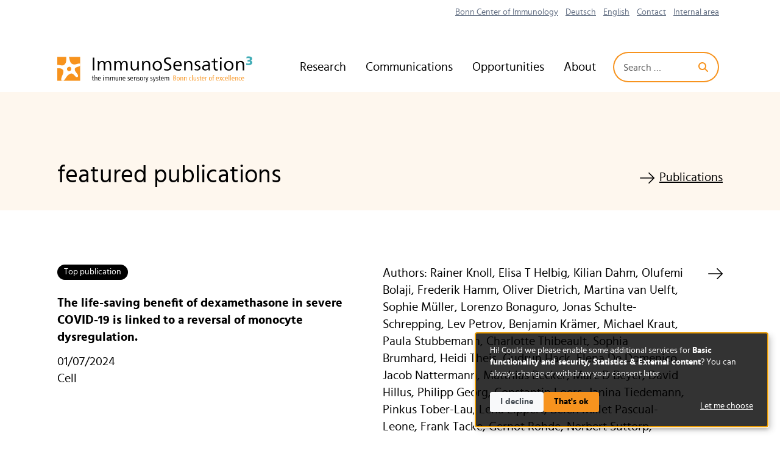

--- FILE ---
content_type: text/html; charset=UTF-8
request_url: https://www.immunosensation.de/featured-publications
body_size: 30810
content:
<!doctype html>
<html  class="" lang="en-150" dir="ltr">
<head>

    <meta charset="utf-8">
    <meta name="viewport" content="width=device-width, initial-scale=1.0">

    <title>featured publications</title>

            <link rel="stylesheet" type="text/css" href="/dist/css/fontfaces.df7705bb8d6d520909f4.css">
        <link rel="stylesheet" type="text/css" href="/dist/css/main.e27820c9b36ad3649d8b.css">
    
            <script src="/dist/js/main.2ced3458f74bb146b71d.js" defer></script>
        <script src="/dist/js/klaro-setup.651ee583e7f2942e3b94.js" defer></script>
    
            


    <script  type="text/plain" data-type="application/javascript" data-name="matomo">
        var _paq = window._paq = window._paq || [];
        _paq.push(['setDoNotTrack', true]);
        _paq.push(['disableCookies']);
        _paq.push(['disableBrowserFeatureDetection']);
        _paq.push(['alwaysUseSendBeacon']);
        _paq.push(['trackPageView']);
        _paq.push(['enableLinkTracking']);
        (function () {
            var u = "https\u003A\/\/matomo.schwarzdesign.de\/";
            _paq.push(['setTrackerUrl', u + 'matomo.php']);
            _paq.push(['setSiteId', '27']);
            var d = document, g = d.createElement('script'), s = d.getElementsByTagName('script')[0];
            g.type = 'text/javascript';
            g.async = true;
            g.src = u + 'matomo.js';
            s.parentNode.insertBefore(g, s);
        })();
    </script>

    
    

                






<meta property="og:site_name" content="ImmunoSensation³"><meta property="og:type" content="website">
    <meta property="og:title" content="featured publications">
    <meta name="twitter:title" content="featured publications">



    <meta property="og:url" content="https://www.immunosensation.de/featured-publications">
    <link rel="canonical" href="https://www.immunosensation.de/featured-publications">

            <meta name="twitter:site" content="@immunoSens">
                <meta name="twitter:creator" content="@immunoSens">
                <meta name="twitter:card" content="summary_large_image">
    
<link rel="icon" href="/favicon.svg" type="image/svg+xml">
<link rel="icon" href="/favicon.ico">
<link rel="apple-touch-icon" href="/apple-touch-icon.png">
<link rel="manifest" href="/manifest.json" crossorigin="use-credentials">
<meta name="theme-color" content="#F7931E">

<meta name="generator" content="Craft CMS 5.8.18">

    
</head>

<body class="featured_publications" id="body">

    

                


<div class="container">
    <a class="btn btn-primary my-3 visually-hidden-focusable" href="#content">Skip to main content</a>
</div>

<nav class="navigation" id="site-navigation">
    <div class="container">
        <div class="navigation__bar">
            <a class="navigation__brand" href="https://www.immunosensation.de/">

                <span class="visually-hidden">Go back to the home page</span>
                <svg class="navigation__logo" width="512" height="71" xmlns="http://www.w3.org/2000/svg" xml:space="preserve" style="fill-rule: evenodd; clip-rule: evenodd; stroke-linejoin: round; stroke-miterlimit: 2;" viewBox="0 0 512 71" aria-hidden="true"><path d="M93.908 56.729h2.114v1.233h-1.938v5.286c0 1.41.176 2.114 1.233 2.114.353 0 .529 0 .881-.176v1.057c-.352.176-.705.176-1.233.176-1.762 0-2.467-1.057-2.467-2.995v-5.638h-1.585v-1.233h1.585v-2.29l1.41-.53zm5.462-4.933v6.519c.528-1.058 1.41-1.939 2.642-1.939 2.115 0 2.82 1.41 2.82 4.053v5.99h-1.41v-5.285c0-1.939-.176-3.524-1.586-3.524s-2.29 1.057-2.29 4.052v4.757h-1.41V51.796zm8.809 10.218c0 2.115 1.233 3.524 3.171 3.524.705 0 1.234-.176 1.938-.528v1.233c-.704.176-1.41.352-2.114.352-2.819 0-4.58-1.938-4.58-5.285 0-3.172 1.585-5.11 3.875-5.11s3.348 1.762 3.348 4.757v.881h-5.638zm4.228-1.233c0-1.938-.704-3.171-1.938-3.171s-2.29 1.233-2.29 3.171zm9.69-6.166h-1.761v-1.762h1.762zm-.175 1.938v9.866h-1.41v-9.866zm4.228 1.762c.529-1.234 1.41-1.939 2.467-1.939 1.233 0 2.114.705 2.466 1.939.529-1.234 1.41-1.939 2.643-1.939 1.938 0 2.643 1.41 2.643 4.053v5.99h-1.41v-5.638c0-1.938-.176-3.171-1.585-3.171-.881 0-1.41.528-1.762 1.41a6.6 6.6 0 0 0-.353 2.114v5.285h-1.409v-5.638c0-1.938-.352-3.171-1.586-3.171-.704 0-1.41.528-1.762 1.41-.176.528-.352 1.409-.352 2.642v4.757h-1.41v-7.047c0-1.057 0-2.115-.176-2.82h1.41c.176.53.176 1.234.176 1.763m14.447 0c.529-1.234 1.41-1.939 2.467-1.939 1.233 0 2.114.705 2.467 1.939.528-1.234 1.41-1.939 2.642-1.939 1.938 0 2.643 1.41 2.643 4.053v5.99h-1.41v-5.638c0-1.938-.175-3.171-1.585-3.171-.88 0-1.41.528-1.762 1.41a6.6 6.6 0 0 0-.352 2.114v5.285h-1.41v-5.638c0-1.938-.352-3.171-1.585-3.171-.705 0-1.41.528-1.762 1.41-.353.528-.353 1.409-.353 2.642v4.757h-1.41v-7.047c0-1.057 0-2.115-.175-2.82h1.41c0 .53 0 1.234.175 1.763m17.971 6.518c-.528 1.234-1.409 1.939-2.466 1.939-2.114 0-2.82-1.41-2.82-4.053v-5.99h1.41v5.285c0 1.939.177 3.524 1.762 3.524.881 0 1.41-.528 1.762-1.41.176-.528.352-1.409.352-2.642v-4.757h1.41v7.047c0 1.057 0 2.115.176 2.82h-1.41c0-.53-.176-1.234-.176-1.763m5.638-6.518c.529-1.058 1.41-1.939 2.643-1.939 1.938 0 2.82 1.41 2.82 4.053v5.99h-1.41v-5.285c0-1.939-.176-3.524-1.762-3.524-.881 0-1.41.528-1.762 1.41-.176.528-.352 1.409-.352 2.642v4.757h-1.41v-7.047c0-1.057 0-2.115-.176-2.82h1.41zm8.81 3.7c0 2.114 1.233 3.523 3.171 3.523.705 0 1.234-.176 1.938-.528v1.233c-.704.176-1.41.352-2.114.352-2.819 0-4.58-1.938-4.58-5.285 0-3.172 1.585-5.11 3.875-5.11s3.348 1.762 3.348 4.757v.881h-5.638zm4.405-1.234c0-1.938-.705-3.171-1.939-3.171s-2.29 1.233-2.29 3.171zm7.4 4.052c.704.353 1.409.705 2.114.705 1.057 0 1.938-.528 1.938-1.585 0-.881-.529-1.234-1.938-1.939-1.586-.704-2.115-1.409-2.115-2.642 0-1.762 1.41-2.82 3.172-2.82.704 0 1.41.177 1.938.353l-.176 1.233c-.529-.352-1.234-.352-1.938-.352-.881 0-1.586.529-1.586 1.41s.528 1.233 1.762 1.761c1.762.881 2.29 1.586 2.29 2.82 0 1.937-1.41 2.995-3.171 2.995-.881 0-1.762-.177-2.467-.53zm8.456-2.819c0 2.115 1.234 3.524 3.172 3.524.704 0 1.233-.176 1.938-.528v1.233c-.705.176-1.41.352-2.114.352-2.82 0-4.581-1.938-4.581-5.285 0-3.172 1.585-5.11 3.876-5.11s3.347 1.762 3.347 4.757v.881h-5.638zm4.405-1.233c0-1.938-.705-3.171-1.938-3.171s-2.29 1.233-2.29 3.171zm5.11-2.466c.528-1.058 1.409-1.939 2.642-1.939 1.938 0 2.82 1.41 2.82 4.053v5.99h-1.41v-5.285c0-1.939-.176-3.524-1.762-3.524-.881 0-1.41.528-1.762 1.41-.176.528-.352 1.409-.352 2.642v4.757h-1.41v-7.047c0-1.057 0-2.115-.176-2.82h1.41zm7.576 6.518c.704.353 1.409.705 2.114.705 1.057 0 1.938-.528 1.938-1.585 0-.881-.529-1.234-1.938-1.939-1.586-.704-2.114-1.409-2.114-2.642 0-1.762 1.409-2.82 3.17-2.82.706 0 1.41.177 1.939.353l-.176 1.233c-.529-.352-1.234-.352-1.938-.352-.881 0-1.586.529-1.586 1.41s.529 1.233 1.762 1.761c1.762.881 2.29 1.586 2.29 2.82 0 1.937-1.41 2.995-3.171 2.995-.881 0-1.762-.177-2.467-.53zm14.623-3.347c0 2.995-1.41 5.11-3.876 5.11-2.29 0-3.876-2.115-3.876-5.11 0-3.171 1.41-5.11 3.876-5.11s3.876 2.115 3.876 5.11m-6.166 0c0 2.29.704 3.876 2.29 3.876s2.29-1.586 2.29-3.876-.704-3.876-2.29-3.876c-1.41 0-2.29 1.762-2.29 3.876m9.866-3.171c.529-1.058 1.233-1.939 2.29-1.939h.353v1.41h-.529c-.88 0-1.585.529-1.938 1.233-.176.529-.352 1.41-.352 2.643v4.757h-1.41v-7.047c0-1.057 0-2.115-.176-2.82h1.41c.176.53.176 1.234.352 1.763m6.871 6.87c.176-.704.353-1.761 2.29-8.456h1.41l-3.171 10.395c-.881 2.995-1.586 3.876-3.172 3.876-.176 0-.528 0-.88-.176l.176-1.233c.176 0 .528.176.704.176.881 0 1.234-.529 1.939-2.643l-2.996-10.219h1.586c1.762 6.519 1.938 7.576 2.114 8.28m8.986-.352c.705.353 1.41.705 2.114.705 1.057 0 1.938-.528 1.938-1.585 0-.881-.528-1.234-1.938-1.939-1.586-.704-2.114-1.409-2.114-2.642 0-1.762 1.41-2.82 3.171-2.82.705 0 1.41.177 1.938.353l-.176 1.233c-.528-.352-1.233-.352-1.938-.352-.88 0-1.586.529-1.586 1.41s.529 1.233 1.762 1.761c1.762.881 2.29 1.586 2.29 2.82 0 1.937-1.409 2.995-3.17 2.995-.882 0-1.763-.177-2.467-.53zm10.219.353c.176-.705.352-1.762 2.29-8.457h1.41l-3.172 10.395c-.88 2.995-1.585 3.876-3.171 3.876-.176 0-.529 0-.881-.176l.176-1.233c.176 0 .529.176.705.176.88 0 1.233-.529 1.938-2.643l-2.995-10.219h1.585c1.762 6.519 1.939 7.576 2.115 8.28m4.933-.353c.705.353 1.41.705 2.114.705 1.057 0 1.938-.528 1.938-1.585 0-.881-.528-1.234-1.938-1.939-1.586-.704-2.114-1.409-2.114-2.642 0-1.762 1.41-2.82 3.171-2.82.705 0 1.41.177 1.938.353l-.176 1.233c-.528-.352-1.233-.352-1.938-.352-.88 0-1.586.529-1.586 1.41s.529 1.233 1.762 1.761c1.762.881 2.29 1.586 2.29 2.82 0 1.937-1.409 2.995-3.17 2.995-.882 0-1.763-.177-2.467-.53zm9.162-8.104h2.114v1.233h-1.938v5.286c0 1.41.176 2.114 1.233 2.114.353 0 .529 0 .881-.176v1.057c-.352.176-.705.176-1.233.176-1.762 0-2.467-1.057-2.467-2.995v-5.638h-1.586v-1.233h1.586v-2.29l1.41-.53zm4.933 5.285c0 2.115 1.233 3.524 3.171 3.524.705 0 1.234-.176 1.938-.528v1.233c-.704.176-1.41.352-2.114.352-2.819 0-4.58-1.938-4.58-5.285 0-3.172 1.585-5.11 3.875-5.11s3.348 1.762 3.348 4.757v.881h-5.638zm4.405-1.233c0-1.938-.705-3.171-1.938-3.171s-2.29 1.233-2.29 3.171zm5.109-2.466c.529-1.234 1.41-1.939 2.467-1.939 1.233 0 2.114.705 2.29 1.939.529-1.234 1.41-1.939 2.82-1.939 1.937 0 2.642 1.41 2.642 4.053v5.99h-1.41v-5.638c0-1.938-.176-3.171-1.585-3.171-.881 0-1.41.528-1.762 1.41a6.6 6.6 0 0 0-.353 2.114v5.285h-1.41v-5.638c0-1.938-.351-3.171-1.585-3.171-.704 0-1.41.528-1.762 1.41-.176.528-.352 1.409-.352 2.642v4.757h-1.41v-7.047c0-1.057 0-2.115-.176-2.82h1.41c0 .53 0 1.234.176 1.763"/><path d="M176.1 31.3h1.6c1.3 0 2.4.5 2.4 1.9 0 .9-.4 1.5-1.4 1.7q1.5.3 1.5 1.8c0 1.5-1.1 2.2-2.5 2.2h-1.6zm.9 3.4h.6c1 0 1.6-.5 1.6-1.4s-.6-1.3-1.6-1.3h-.6zm0 3.6h.6c1.1 0 1.8-.5 1.8-1.4 0-1-.7-1.5-1.7-1.5h-.7zm8.6-2.1c0 1.7-.8 2.9-2.2 2.9-1.3 0-2.2-1.2-2.2-2.9 0-1.8.8-2.9 2.2-2.9s2.2 1.2 2.2 2.9m-3.5 0c0 1.3.4 2.2 1.3 2.2s1.3-.9 1.3-2.2-.4-2.2-1.3-2.2c-.8 0-1.3 1-1.3 2.2m5.6-1.8c.3-.6.8-1.1 1.4-1.1 1.1 0 1.6.8 1.6 2.3V39h-.8v-3c0-1.1-.1-2-1-2-.4 0-.8.3-1 .8-.1.3-.2.8-.2 1.5V39h-.8v-4c0-.6 0-1.2-.1-1.6h.8c0 .3 0 .7.1 1m5.3 0c.3-.6.8-1.1 1.4-1.1 1.1 0 1.6.8 1.6 2.3V39h-.8v-3c0-1.1-.1-2-1-2-.4 0-.8.3-1 .8-.1.3-.2.8-.2 1.5V39h-.8v-4c0-.6 0-1.2-.1-1.6h.8c0 .3.1.7.1 1m9.8-.2c-.2-.1-.4-.1-.7-.1-1.1 0-1.7.9-1.7 2.1s.6 2.2 1.7 2.2c.2 0 .5 0 .7-.1l.1.7c-.2.1-.5.1-.8.1-1.5 0-2.5-1.2-2.5-2.8 0-1.7 1-2.9 2.5-2.9.3 0 .5 0 .8.1zm2-3.5V39h-.8v-8.3zm4.5 7.4c-.3.7-.8 1.1-1.4 1.1-1.2 0-1.6-.8-1.6-2.3v-3.4h.8v3c0 1.1.1 2 1 2 .5 0 .8-.3 1-.8.1-.3.2-.8.2-1.5v-2.7h.8v4c0 .6 0 1.2.1 1.6h-.8c-.1-.3-.1-.7-.1-1m2.1 0c.4.2.8.4 1.2.4.6 0 1.1-.3 1.1-.9 0-.5-.3-.7-1.1-1.1-.9-.4-1.2-.8-1.2-1.5 0-1 .8-1.6 1.8-1.6.4 0 .8.1 1.1.2l-.1.7c-.3-.2-.7-.2-1.1-.2-.5 0-.9.3-.9.8s.3.7 1 1c1 .5 1.3.9 1.3 1.6 0 1.1-.8 1.7-1.8 1.7-.5 0-1-.1-1.4-.3zm5.3-4.6h1.2v.7h-1.1v3c0 .8.1 1.2.7 1.2.2 0 .3 0 .5-.1v.6c-.2.1-.4.1-.7.1-1 0-1.4-.6-1.4-1.7v-3.2h-.9v-.7h.9v-1.3l.8-.3zm2.7 3c0 1.2.7 2 1.8 2 .4 0 .7-.1 1.1-.3v.7c-.4.1-.8.2-1.2.2-1.6 0-2.6-1.1-2.6-3 0-1.8.9-2.9 2.2-2.9s1.9 1 1.9 2.7v.5h-3.2zm2.5-.7c0-1.1-.4-1.8-1.1-1.8s-1.3.7-1.3 1.8zm2.9-1.4c.3-.6.7-1.1 1.3-1.1h.2v.8h-.3c-.5 0-.9.3-1.1.7-.1.3-.2.8-.2 1.5V39h-.7v-4c0-.6 0-1.2-.1-1.6h.8c0 .3.1.7.1 1m8.8 1.8c0 1.7-.8 2.9-2.2 2.9-1.3 0-2.2-1.2-2.2-2.9 0-1.8.8-2.9 2.2-2.9s2.2 1.2 2.2 2.9m-3.4 0c0 1.3.4 2.2 1.3 2.2s1.3-.9 1.3-2.2-.4-2.2-1.3-2.2-1.3 1-1.3 2.2m4.9-2.8v-.8c0-1.2.4-1.9 1.5-1.9.2 0 .4 0 .5.1v.7c-.2 0-.3-.1-.4-.1-.7 0-.8.5-.8 1.3v.8h1v.7h-1V39h-.8v-4.9h-.9v-.7zm5.5 3.1c0 1.2.7 2 1.8 2 .4 0 .7-.1 1.1-.3v.7c-.4.1-.8.2-1.2.2-1.6 0-2.6-1.1-2.6-3 0-1.8.9-2.9 2.2-2.9s1.9 1 1.9 2.7v.5h-3.2zm2.5-.7c0-1.1-.4-1.8-1.1-1.8s-1.3.7-1.3 1.8zm4.7-2.4h.9l-1.5 2.7 1.7 2.9h-.9c-.8-1.5-1.1-2.1-1.2-2.4-.1.3-.4.8-1.2 2.4h-.9l1.7-2.9-1.6-2.7h1c.7 1.4 1 1.8 1.1 2.2 0-.3.2-.8.9-2.2m4.7.8c-.2-.1-.4-.1-.7-.1-1.1 0-1.7.9-1.7 2.1s.6 2.2 1.7 2.2c.2 0 .4 0 .7-.1l.1.7c-.2.1-.5.1-.8.1-1.5 0-2.5-1.2-2.5-2.8 0-1.7 1-2.9 2.5-2.9.3 0 .5 0 .8.1zm1.6 2.3c0 1.2.7 2 1.8 2 .4 0 .7-.1 1.1-.3v.7c-.4.1-.8.2-1.2.2-1.6 0-2.6-1.1-2.6-3 0-1.8.9-2.9 2.2-2.9s1.9 1 1.9 2.7v.5h-3.2zm2.5-.7c0-1.1-.4-1.8-1.1-1.8s-1.3.7-1.3 1.8zm2.9-5.1V39h-.8v-8.3zm2.4 0V39h-.8v-8.3zm2.1 5.8c0 1.2.7 2 1.8 2 .4 0 .7-.1 1.1-.3v.7c-.4.1-.8.2-1.2.2-1.6 0-2.6-1.1-2.6-3 0-1.8.9-2.9 2.2-2.9s1.9 1 1.9 2.7v.5H264zm2.4-.7c0-1.1-.4-1.8-1.1-1.8s-1.3.7-1.3 1.8zm2.9-1.4c.3-.6.8-1.1 1.5-1.1 1.1 0 1.6.8 1.6 2.3V39h-.8v-3c0-1.1-.1-2-1-2-.5 0-.8.3-1 .8-.1.3-.2.8-.2 1.5V39h-.8v-4c0-.6 0-1.2-.1-1.6h.8zm7.4-.2c-.2-.1-.4-.1-.7-.1-1.1 0-1.7.9-1.7 2.1s.6 2.2 1.7 2.2c.2 0 .5 0 .7-.1l.1.7c-.2.1-.5.1-.8.1-1.5 0-2.5-1.2-2.5-2.8 0-1.7 1-2.9 2.5-2.9.3 0 .5 0 .8.1zm1.6 2.3c0 1.2.7 2 1.8 2 .4 0 .7-.1 1.1-.3v.7c-.4.1-.8.2-1.2.2-1.6 0-2.6-1.1-2.6-3 0-1.8.9-2.9 2.2-2.9s1.9 1 1.9 2.7v.5h-3.2zm2.5-.7c0-1.1-.4-1.8-1.1-1.8s-1.3.7-1.3 1.8z" style="fill:#f7931e" transform="translate(-5.638 -2.294)scale(1.76187)"/><path d="M97.255 39.639h-4.228V5.635h4.228zm12.862-20.614c1.41-2.82 4.405-4.757 7.928-4.757 3.7 0 5.99 2.114 7.048 5.462 1.586-3.348 4.58-5.462 8.28-5.462 5.815 0 8.105 3.876 8.105 10.395v14.8h-4.052V26.424c0-5.638-.705-8.986-4.933-8.986-4.053 0-6.52 3.348-6.52 10.219v11.804h-4.051v-14.27c0-5.639-1.234-7.753-4.758-7.753-4.052 0-6.87 3.524-6.87 10.043v11.98h-4.053V22.02c0-2.643 0-5.286-.176-7.4h3.876c0 1.41 0 3.171.176 4.405m43.342 0c1.41-2.82 4.405-4.757 7.928-4.757 3.7 0 5.99 2.114 7.048 5.462 1.586-3.348 4.58-5.462 8.28-5.462 5.815 0 8.105 3.876 8.105 10.395v14.8h-4.052V26.424c0-5.638-.705-8.986-4.933-8.986-4.052 0-6.52 3.348-6.52 10.219v11.804h-4.051v-14.27c0-5.639-1.234-7.753-4.757-7.753-4.053 0-6.872 3.524-6.872 10.043v11.98h-4.052V22.02c0-2.643 0-5.286-.176-7.4h3.876c.176 1.41.176 3.171.176 4.405m56.732 16.209c-1.762 2.995-4.757 4.757-8.457 4.757-6.871 0-8.985-4.58-8.985-11.1V14.796h4.052v12.686c0 5.638.881 9.338 5.814 9.338 4.229 0 7.4-2.995 7.4-9.867V14.796h4.052V32.24c0 2.643 0 5.285.177 7.4h-3.876c0-1.234 0-2.996-.177-4.405m16.386-16.21c1.762-2.994 4.757-4.756 8.457-4.756 6.871 0 8.985 4.58 8.985 11.1v14.27h-4.052V26.954c0-5.638-.881-9.338-5.814-9.338-4.229 0-7.4 2.995-7.4 9.867v12.157H222.7V22.196c0-2.643 0-5.285-.177-7.4h3.877c0 1.234.176 2.995.176 4.229m246.662 0c1.762-2.994 4.757-4.756 8.457-4.756 6.871 0 8.985 4.58 8.985 11.1v14.27h-4.052V26.954c0-5.638-.88-9.338-5.814-9.338-4.229 0-7.4 2.995-7.4 9.867v12.157h-4.052V22.196c0-2.643 0-5.285-.176-7.4h3.876c0 1.234 0 2.995.176 4.229m-198.21 8.282c0 7.576-5.11 12.861-12.334 12.861s-12.333-5.285-12.333-12.861c0-7.753 5.11-13.038 12.51-13.038 7.047 0 12.156 5.285 12.156 13.038m-20.438 0c0 5.814 3.347 9.514 8.104 9.514s8.105-3.876 8.105-9.514c0-5.815-3.348-9.69-8.281-9.69-4.757 0-7.928 3.875-7.928 9.69m42.813-17.267c-2.29-1.057-4.405-1.41-6.343-1.41-3.876 0-6.695 2.115-6.695 5.11 0 2.643 1.41 4.229 6.871 6.695 5.815 2.643 8.457 5.462 8.457 9.867 0 5.814-4.58 9.866-11.276 9.866-2.819 0-5.461-.352-7.928-1.41l.352-3.875c2.643 1.233 4.934 1.761 7.224 1.761 4.405 0 7.224-2.29 7.224-5.814 0-2.995-1.586-4.757-6.872-7.223-6.166-2.82-8.28-5.286-8.28-9.514 0-5.286 4.228-8.986 10.747-8.986 2.467 0 4.757.352 7.048 1.233zm11.292 18.324c.306 5.254 3.622 8.457 8.793 8.457 2.643 0 4.757-.705 7.048-1.762l.176 3.7c-2.114 1.057-4.58 1.41-7.4 1.41-8.104 0-12.685-4.934-12.685-13.039 0-7.752 4.757-12.685 11.628-12.685 6.343 0 10.395 3.876 10.395 12.157 0 .352 0 1.233-.176 1.762zm13.903-3.348c0-5.11-2.643-7.576-6.52-7.576-3.875 0-6.87 2.643-7.223 7.576zm14.447-5.99c1.762-2.995 4.757-4.757 8.457-4.757 6.871 0 8.986 4.58 8.986 11.1v14.27h-4.053V26.954c0-5.638-.88-9.338-5.814-9.338-4.228 0-7.4 2.995-7.4 9.867v12.157h-4.052V22.196c0-2.643 0-5.285-.176-7.4h3.876c0 1.234 0 2.995.176 4.229m23.785 16.209a12.86 12.86 0 0 0 6.167 1.586c2.643 0 4.933-1.234 4.933-3.876 0-2.115-1.41-3.172-5.285-4.934-3.877-1.762-5.815-3.347-5.815-6.871 0-4.405 3.524-7.047 8.457-7.047 2.115 0 4.053.352 5.638 1.057l-.352 3.347c-1.762-.88-3.524-1.233-5.286-1.233-2.466 0-4.58 1.233-4.58 3.524 0 2.114 1.585 3.171 4.933 4.404 4.58 1.762 6.342 3.876 6.342 7.224 0 4.933-3.876 7.4-8.809 7.4-2.466 0-4.58-.353-6.695-1.233zm22.2-18.852c2.29-1.41 5.286-2.114 8.105-2.114 6.87 0 9.514 4.052 9.514 9.69 0 3.171-.176 7.048-.176 8.105 0 2.642.176 5.638.352 7.4h-3.524c0-.353-.176-1.234-.176-2.115 0-.705 0-1.585.176-2.29h-.176c-1.586 2.819-4.405 4.757-8.28 4.757-5.11 0-8.458-2.82-8.458-7.4 0-5.286 4.757-8.105 13.038-8.105 1.057 0 2.467 0 3.524.177v-.353c0-4.228-1.938-6.695-6.343-6.695-2.467 0-5.11.881-7.224 2.467zm11.276 11.1c-6.343 0-9.69 1.585-9.69 5.11 0 2.642 2.114 4.228 5.11 4.228 4.756 0 7.223-2.995 7.223-9.338zm20.261-12.51h6.696v3.172h-6.696v12.333c0 3.876.881 6.343 4.229 6.343a7.1 7.1 0 0 0 2.643-.529l.176 3.171c-1.057.353-2.29.53-3.524.53-5.814 0-7.4-3.525-7.4-8.634V18.144h-5.461v-3.172h5.461V9.158l3.876-1.233zm16.914-5.285h-4.404V5.106h4.404zm-.176 29.952h-4.052V14.796h4.052zm31.362-12.333c0 7.576-5.11 12.861-12.334 12.861s-12.333-5.285-12.333-12.861c0-7.753 5.11-13.038 12.51-13.038 7.047 0 12.157 5.285 12.157 13.038m-20.438 0c0 5.814 3.347 9.514 8.104 9.514 4.758 0 8.105-3.876 8.105-9.514 0-5.815-3.347-9.69-8.28-9.69-4.758 0-7.93 3.875-7.93 9.69"/><path d="M3.2 3.3h34.1v36.1H3.2z" style="fill:#f7931e" transform="translate(-5.638 -2.294)scale(1.76187)"/><path d="M34.2 18.2c1.4-.4 2.4-.9 3.1-1.4v-3.4c-1-.1-2.5 0-4.7.7-3.7 1.3-6.5.7-8.4-.9-2.6-2.2-2.7-7.6-3.8-10h-3.7c-.2 1.1-.1 2.5-.1 4.2.1 3.5-1.1 6.7-3.2 8-1.9 1.3-3.2 1-8.4.1-.6-.1-1.2-.1-1.7-.1v5.2h.4c2.7-.2 4.8-.1 6.8 1.2 2.1 1.3 2.1 3.4 1.6 5.8s-1.7 3.4-2.9 8.2c-.4 1.4-.1 2.8.6 3.4h2.6c1.2-.8 2.4-2.5 3.6-4.4 2.9-4.6 6-6.2 8-6.4 2.8-.4 5.4 3.5 6.3 4.5 1.1 1 2.5 1.2 3.3.5.7-.7.9-2.1 0-3.4-2.4-3.6-4.5-5.6-4.4-7.7.1-1.5.3-2.7 5-4.1M21 24.8c-4.1.1-4.8-5.7-.2-6.5 4-.7 4.5 6.4.2 6.5" style="fill:#fff;fill-rule:nonzero" transform="translate(-5.638 -2.294)scale(1.76187)"/><path d="M285.1 3.2c.6-.2 1.2-.3 1.7-.4s1.2-.1 1.9-.1c.6 0 1.2.1 1.8.2s1.1.3 1.6.5c.5.3.8.6 1.1 1.1.3.4.4 1 .4 1.7q0 1.05-.6 1.8c-.4.5-1 .8-1.7 1 .8.2 1.4.5 1.8 1 .5.5.7 1.1.7 1.9s-.2 1.4-.5 1.9-.8.9-1.3 1.2q-.75.45-1.8.6c-.6.1-1.3.2-1.9.2-.7 0-1.4 0-2-.1s-1.2-.2-1.6-.3l.2-2.6c.4.2.9.4 1.4.5s1.1.1 1.7.1c.3 0 .5 0 .8-.1s.6-.1.8-.2c.3-.1.5-.3.6-.5s.3-.5.3-.8-.1-.6-.2-.8-.4-.3-.6-.4-.5-.2-.8-.2h-2.1V7.9h1.5c.2 0 .4 0 .6-.1s.5-.1.7-.2.4-.3.5-.4c.1-.2.2-.4.2-.6 0-.3-.1-.5-.2-.7s-.3-.3-.5-.4-.4-.2-.7-.2-.5-.1-.8-.1c-.6 0-1.1 0-1.6.1s-.9.2-1.3.4z" style="fill:#40acb6;fill-rule:nonzero" transform="translate(-5.638 -2.294)scale(1.76187)"/></svg>

            </a>

            <div class="navigation__controls">
                <button class="navigation__toggle-button hamburger" type="button" id="site-navigation-button"
                    aria-controls="site-navigation-content" aria-expanded="false" aria-label="Toggle navigation">
                    <span class="hamburger__box" aria-hidden="true">
                        <span class="hamburger__bar hamburger__bar--top"></span>
                        <span class="hamburger__bar hamburger__bar--middle"></span>
                        <span class="hamburger__bar hamburger__bar--bottom"></span>
                    </span>
                </button>
            </div>

            <div class="navigation__content" id="site-navigation-content">
                                                                    <ul class="topnav"><li  class="topnav__item topnav__item--no-descendants"><a class="topnav__node" href="https://www.immunosensation.de/bonn-center-of-immunology" tabindex="0">Bonn Center of Immunology</a></li><li  class="topnav__item topnav__item--no-descendants"><a class="topnav__node" href="https://www.immunosensation.de/deutsch" tabindex="0">Deutsch</a></li><li  class="topnav__item topnav__item--no-descendants"><a class="topnav__node" href="https://www.immunosensation.de/" tabindex="0">English</a></li><li  class="topnav__item topnav__item--no-descendants"><a class="topnav__node" href="https://www.immunosensation.de/contact" tabindex="0">Contact</a></li><li  class="topnav__item topnav__item--no-descendants"><a class="topnav__node" href="https://confluence.team.uni-bonn.de/display/immunosensation/Cluster+of+Excellence+ImmunoSensation+-++H+O+M+E" rel="noopener" target="_blank" tabindex="0">Internal area</a></li></ul>
                
                <div class="navigation__menu">
                                                        <ul class="menu"><li  class="menu__item menu__item--has-descendants"><span class="menu__node" tabindex="0"><svg class="menu__descendants-icon" width="16" height="16" xmlns="http://www.w3.org/2000/svg" viewBox="0 0 320 512" aria-hidden="true"><!--! Font Awesome Pro 7.1.0 by @fontawesome - https://fontawesome.com License - https://fontawesome.com/license (Commercial License) Copyright 2025 Fonticons, Inc. --><path fill="currentColor" d="M311.1 233.4c12.5 12.5 12.5 32.8 0 45.3l-192 192c-12.5 12.5-32.8 12.5-45.3 0s-12.5-32.8 0-45.3L243.2 256 73.9 86.6c-12.5-12.5-12.5-32.8 0-45.3s32.8-12.5 45.3 0l192 192z"/></svg>Research</span>                <ul class="flyout"><li  class="flyout__item flyout__item--no-descendants"><a class="flyout__node" href="https://www.immunosensation.de/research/overview" tabindex="0">Overview</a></li><li  class="flyout__item flyout__item--no-descendants"><a class="flyout__node" href="https://www.immunosensation.de/research/programs" tabindex="0">Programs</a></li><li  class="flyout__item flyout__item--no-descendants"><a class="flyout__node" href="https://www.immunosensation.de/publications" tabindex="0">Publications</a></li><li  class="flyout__item flyout__item--no-descendants"><a class="flyout__node" href="https://www.immunosensation.de/research/infrastructure" tabindex="0">Infrastructure</a></li></ul></li><li  class="menu__item menu__item--has-descendants"><span class="menu__node" tabindex="0"><svg class="menu__descendants-icon" width="16" height="16" xmlns="http://www.w3.org/2000/svg" viewBox="0 0 320 512" aria-hidden="true"><!--! Font Awesome Pro 7.1.0 by @fontawesome - https://fontawesome.com License - https://fontawesome.com/license (Commercial License) Copyright 2025 Fonticons, Inc. --><path fill="currentColor" d="M311.1 233.4c12.5 12.5 12.5 32.8 0 45.3l-192 192c-12.5 12.5-32.8 12.5-45.3 0s-12.5-32.8 0-45.3L243.2 256 73.9 86.6c-12.5-12.5-12.5-32.8 0-45.3s32.8-12.5 45.3 0l192 192z"/></svg>Communications</span>                <ul class="flyout"><li  class="flyout__item flyout__item--no-descendants"><a class="flyout__node" href="https://www.immunosensation.de/news" tabindex="0">News</a></li><li  class="flyout__item flyout__item--no-descendants"><a class="flyout__node" href="https://www.immunosensation.de/events" tabindex="0">Events</a></li><li  class="flyout__item flyout__item--no-descendants"><a class="flyout__node" href="https://www.immunosensation.de/communications/scientific-outreach" tabindex="0">Outreach</a></li><li  class="flyout__item flyout__item--no-descendants"><a class="flyout__node" href="https://www.immunosensation.de/communications/press" tabindex="0">Press and media</a></li></ul></li><li  class="menu__item menu__item--has-descendants"><span class="menu__node" tabindex="0"><svg class="menu__descendants-icon" width="16" height="16" xmlns="http://www.w3.org/2000/svg" viewBox="0 0 320 512" aria-hidden="true"><!--! Font Awesome Pro 7.1.0 by @fontawesome - https://fontawesome.com License - https://fontawesome.com/license (Commercial License) Copyright 2025 Fonticons, Inc. --><path fill="currentColor" d="M311.1 233.4c12.5 12.5 12.5 32.8 0 45.3l-192 192c-12.5 12.5-32.8 12.5-45.3 0s-12.5-32.8 0-45.3L243.2 256 73.9 86.6c-12.5-12.5-12.5-32.8 0-45.3s32.8-12.5 45.3 0l192 192z"/></svg>Opportunities</span>                <ul class="flyout"><li  class="flyout__item flyout__item--no-descendants"><a class="flyout__node" href="https://www.immunosensation.de/opportunities/young-scientists" tabindex="0">Early Career</a></li><li  class="flyout__item flyout__item--no-descendants"><a class="flyout__node" href="https://www.immunosensation.de/opportunities/research-in-germany" tabindex="0">Research in Bonn</a></li><li  class="flyout__item flyout__item--no-descendants"><a class="flyout__node" href="https://www.immunosensation.de/opportunities/gender-diversity" tabindex="0">Equality &amp; Diversity</a></li><li  class="flyout__item flyout__item--no-descendants"><a class="flyout__node" href="https://www.immunosensation.de/opportunities/open-positions" tabindex="0">Open Positions</a></li><li  class="flyout__item flyout__item--no-descendants"><a class="flyout__node" href="https://www.immunosensation.de/opportunities/masters-program" tabindex="0">Master of Science (MSc) Programs</a></li></ul></li><li  class="menu__item menu__item--has-descendants"><span class="menu__node" tabindex="0"><svg class="menu__descendants-icon" width="16" height="16" xmlns="http://www.w3.org/2000/svg" viewBox="0 0 320 512" aria-hidden="true"><!--! Font Awesome Pro 7.1.0 by @fontawesome - https://fontawesome.com License - https://fontawesome.com/license (Commercial License) Copyright 2025 Fonticons, Inc. --><path fill="currentColor" d="M311.1 233.4c12.5 12.5 12.5 32.8 0 45.3l-192 192c-12.5 12.5-32.8 12.5-45.3 0s-12.5-32.8 0-45.3L243.2 256 73.9 86.6c-12.5-12.5-12.5-32.8 0-45.3s32.8-12.5 45.3 0l192 192z"/></svg>About</span>                <ul class="flyout"><li  class="flyout__item flyout__item--no-descendants"><a class="flyout__node" href="https://www.immunosensation.de/about/who-we-are" tabindex="0">Who we are</a></li><li  class="flyout__item flyout__item--no-descendants"><a class="flyout__node" href="https://www.immunosensation.de/about/governance" tabindex="0">Governance</a></li><li  class="flyout__item flyout__item--no-descendants"><a class="flyout__node" href="https://www.immunosensation.de/members" tabindex="0">Members</a></li><li  class="flyout__item flyout__item--no-descendants"><a class="flyout__node" href="https://www.immunosensation.de/about/participating-institutions" tabindex="0">Participating Institutions</a></li><li  class="flyout__item flyout__item--no-descendants"><a class="flyout__node" href="https://www.immunosensation.de/about/worldwide" tabindex="0">Worldwide</a></li></ul></li></ul>

                                            <form action="https://www.immunosensation.de/search" class="navigation__searchbox">
                            <div class="input-group input-group-sm navigation__searchbox-input-group">
                                <div class="form-floating">
                                    <input type="search" class="form-control navigation__searchbox-input form-control-sm border-primary border-end-0" name="q" id="navigation_search_string" placeholder="Term">
                                    <label for="navigation_search_string" class="navigation__searchbox-input-label">Search …</label>
                                </div>
                                <button class="navigation__searchbox-button btn btn-outline-primary border-start-0" type="submit">
                                    <span class="visually-hidden">Search</span>
                                    <svg class="navigation__searchbox-icon" width="28" height="28" xmlns="http://www.w3.org/2000/svg" viewBox="0 0 512 512" aria-hidden="true"><!--! Font Awesome Pro 7.1.0 by @fontawesome - https://fontawesome.com License - https://fontawesome.com/license (Commercial License) Copyright 2025 Fonticons, Inc. --><path fill="currentColor" d="M416 208c0 45.9-14.9 88.3-40 122.7L502.6 457.4c12.5 12.5 12.5 32.8 0 45.3s-32.8 12.5-45.3 0L330.7 376C296.3 401.1 253.9 416 208 416 93.1 416 0 322.9 0 208S93.1 0 208 0 416 93.1 416 208zM208 352a144 144 0 1 0 0-288 144 144 0 1 0 0 288z"/></svg>
                                </button>
                            </div>
                        </form>
                                    </div>

                <div class="navigation__social-media">
                                        
    
                    <div class="social-media">
                                                            <a class="social-media__link" href="https://www.facebook.com/immunosensation" rel="noopener" target="_blank">

                            <span class="visually-hidden">Facebook</span>
                            <svg class="social-media__icon" width="32" height="32" xmlns="http://www.w3.org/2000/svg" viewBox="0 0 512 512" aria-hidden="true"><!--! Font Awesome Pro 7.1.0 by @fontawesome - https://fontawesome.com License - https://fontawesome.com/license (Commercial License) Copyright 2025 Fonticons, Inc. --><path fill="currentColor" d="M512 256C512 114.6 397.4 0 256 0S0 114.6 0 256C0 376 82.7 476.8 194.2 504.5l0-170.3-52.8 0 0-78.2 52.8 0 0-33.7c0-87.1 39.4-127.5 125-127.5 16.2 0 44.2 3.2 55.7 6.4l0 70.8c-6-.6-16.5-1-29.6-1-42 0-58.2 15.9-58.2 57.2l0 27.8 83.6 0-14.4 78.2-69.3 0 0 175.9C413.8 494.8 512 386.9 512 256z"/></svg>
                        </a>
                                            <a class="social-media__link" href="https://www.instagram.com/immunosensation2/" rel="noopener" target="_blank">

                            <span class="visually-hidden">Instagram</span>
                            <svg class="social-media__icon" width="32" height="32" xmlns="http://www.w3.org/2000/svg" viewBox="0 0 448 512" aria-hidden="true"><!--! Font Awesome Pro 7.1.0 by @fontawesome - https://fontawesome.com License - https://fontawesome.com/license (Commercial License) Copyright 2025 Fonticons, Inc. --><path fill="currentColor" d="M224.3 141a115 115 0 1 0 -.6 230 115 115 0 1 0 .6-230zm-.6 40.4a74.6 74.6 0 1 1 .6 149.2 74.6 74.6 0 1 1 -.6-149.2zm93.4-45.1a26.8 26.8 0 1 1 53.6 0 26.8 26.8 0 1 1 -53.6 0zm129.7 27.2c-1.7-35.9-9.9-67.7-36.2-93.9-26.2-26.2-58-34.4-93.9-36.2-37-2.1-147.9-2.1-184.9 0-35.8 1.7-67.6 9.9-93.9 36.1s-34.4 58-36.2 93.9c-2.1 37-2.1 147.9 0 184.9 1.7 35.9 9.9 67.7 36.2 93.9s58 34.4 93.9 36.2c37 2.1 147.9 2.1 184.9 0 35.9-1.7 67.7-9.9 93.9-36.2 26.2-26.2 34.4-58 36.2-93.9 2.1-37 2.1-147.8 0-184.8zM399 388c-7.8 19.6-22.9 34.7-42.6 42.6-29.5 11.7-99.5 9-132.1 9s-102.7 2.6-132.1-9c-19.6-7.8-34.7-22.9-42.6-42.6-11.7-29.5-9-99.5-9-132.1s-2.6-102.7 9-132.1c7.8-19.6 22.9-34.7 42.6-42.6 29.5-11.7 99.5-9 132.1-9s102.7-2.6 132.1 9c19.6 7.8 34.7 22.9 42.6 42.6 11.7 29.5 9 99.5 9 132.1s2.7 102.7-9 132.1z"/></svg>
                        </a>
                                            <a class="social-media__link" href="https://www.linkedin.com/company/immunosensation/" rel="noopener" target="_blank">

                            <span class="visually-hidden">Linkedin</span>
                            <svg class="social-media__icon" width="32" height="32" xmlns="http://www.w3.org/2000/svg" viewBox="0 0 448 512" aria-hidden="true"><!--! Font Awesome Pro 7.1.0 by @fontawesome - https://fontawesome.com License - https://fontawesome.com/license (Commercial License) Copyright 2025 Fonticons, Inc. --><path fill="currentColor" d="M416 32L31.9 32C14.3 32 0 46.5 0 64.3L0 447.7C0 465.5 14.3 480 31.9 480L416 480c17.6 0 32-14.5 32-32.3l0-383.4C448 46.5 433.6 32 416 32zM135.4 416l-66.4 0 0-213.8 66.5 0 0 213.8-.1 0zM102.2 96a38.5 38.5 0 1 1 0 77 38.5 38.5 0 1 1 0-77zM384.3 416l-66.4 0 0-104c0-24.8-.5-56.7-34.5-56.7-34.6 0-39.9 27-39.9 54.9l0 105.8-66.4 0 0-213.8 63.7 0 0 29.2 .9 0c8.9-16.8 30.6-34.5 62.9-34.5 67.2 0 79.7 44.3 79.7 101.9l0 117.2z"/></svg>
                        </a>
                                            <a class="social-media__link" href="https://www.youtube.com/channel/UCNzqCtwIpKdwPfd2lhzO5jg" rel="noopener" target="_blank">

                            <span class="visually-hidden">Youtube</span>
                            <svg class="social-media__icon" width="32" height="32" xmlns="http://www.w3.org/2000/svg" viewBox="0 0 576 512" aria-hidden="true"><!--! Font Awesome Pro 7.1.0 by @fontawesome - https://fontawesome.com License - https://fontawesome.com/license (Commercial License) Copyright 2025 Fonticons, Inc. --><path fill="currentColor" d="M549.7 124.1C543.5 100.4 524.9 81.8 501.4 75.5 458.9 64 288.1 64 288.1 64S117.3 64 74.7 75.5C51.2 81.8 32.7 100.4 26.4 124.1 15 167 15 256.4 15 256.4s0 89.4 11.4 132.3c6.3 23.6 24.8 41.5 48.3 47.8 42.6 11.5 213.4 11.5 213.4 11.5s170.8 0 213.4-11.5c23.5-6.3 42-24.2 48.3-47.8 11.4-42.9 11.4-132.3 11.4-132.3s0-89.4-11.4-132.3zM232.2 337.6l0-162.4 142.7 81.2-142.7 81.2z"/></svg>
                        </a>
                                </div>
        

                </div>

            </div>
        </div>
    </div>
</nav>

    
                        


            
                





<header  class="header header--no-image header--reduced-width">
    
    <div class="header__container container">
                        <div class="d-flex flex-column flex-lg-row gx-4 justify-content-between">
                    <div class="header__content">
                                                    <h1 class="header__headline">featured publications</h1>
                        
                                            </div>

                                                                <a class="align-self-lg-end text-lg-end mb-4 flex-grow-1 flex-shrink-0 text-nowrap" href="https://www.immunosensation.de/publications">
<svg class="d-inline-block me-2" width="24" height="24" xmlns="http://www.w3.org/2000/svg" viewBox="0 0 512 512"><!--! Font Awesome Pro 7.1.0 by @fontawesome - https://fontawesome.com License - https://fontawesome.com/license (Commercial License) Copyright 2025 Fonticons, Inc. --><path fill="currentColor" d="M507.3 267.3c6.2-6.2 6.2-16.4 0-22.6l-176-176c-6.2-6.2-16.4-6.2-22.6 0s-6.2 16.4 0 22.6L457.4 240 16 240c-8.8 0-16 7.2-16 16s7.2 16 16 16l441.4 0-148.7 148.7c-6.2 6.2-6.2 16.4 0 22.6s16.4 6.2 22.6 0l176-176z"/></svg>Publications</a>
                                    </div>
                </div>
</header>

    
    <main id="content" class="content">

        
        
    
    

    

<section id="hdwaxwrbtn" class="section section--white">


            <div class="container">
    
        
                                                
        <ul class="publication-list">
                                            <li class="publication-list__item">
                    <article class="publication-list__publication">
                        <div class="publication-list__title">
                                                                                                        <p class="badges">
                            <span class="visually-hidden">Publication categories:</span>
                                        <mark  class="badges__item badges__item--highlight">Top publication</mark>
                    </p>
    
                                                        <h3 class="publication-list__headline" id="publication-105967">The life-saving benefit of dexamethasone in severe COVID-19 is linked to a reversal of monocyte dysregulation.</h3>
                        </div>

                                                    <p class="publication-list__info">
                                                                    <time class="publication-list__date" datetime="2024-07-01">
                                        01/07/2024
                                    </time>
                                                                                                    <span class="publication-list__journal">Cell</span>
                                                            </p>
                        
                                                    <p class="publication-list__authors">
                                Authors:
                                Rainer Knoll, Elisa T Helbig, Kilian Dahm, Olufemi Bolaji, Frederik Hamm, Oliver Dietrich, Martina van Uelft, Sophie Müller, Lorenzo Bonaguro, Jonas Schulte-Schrepping, Lev Petrov, Benjamin Krämer, Michael Kraut, Paula Stubbemann, Charlotte Thibeault, Sophia Brumhard, Heidi Theis, Gudrun Hack, Elena De Domenico, Jacob Nattermann, Matthias Becker, Marc D Beyer, David Hillus, Philipp Georg, Constantin Loers, Janina Tiedemann, Pinkus Tober-Lau, Lena Lippert, Belén Millet Pascual-Leone, Frank Tacke, Gernot Rohde, Norbert Suttorp, Martin Witzenrath, Antoine-Emmanuel Saliba, Thomas Ulas, Julia K Polansky, Birgit Sawitzki, Leif E Sander, Joachim L Schultze, Anna C Aschenbrenner, Florian Kurth
                            </p>
                                                <a class="publication-list__link stretched-link" href="https://www.immunosensation.de/publications/the-life-saving-benefit-of-dexamethasone-in-severe-covid-19-is-linked-to-a-reversal-of-monocyte-dysregulation" aria-labelledby="publication-105967">
<svg width="24" height="24" xmlns="http://www.w3.org/2000/svg" viewBox="0 0 512 512"><!--! Font Awesome Pro 7.1.0 by @fontawesome - https://fontawesome.com License - https://fontawesome.com/license (Commercial License) Copyright 2025 Fonticons, Inc. --><path fill="currentColor" d="M507.3 267.3c6.2-6.2 6.2-16.4 0-22.6l-176-176c-6.2-6.2-16.4-6.2-22.6 0s-6.2 16.4 0 22.6L457.4 240 16 240c-8.8 0-16 7.2-16 16s7.2 16 16 16l441.4 0-148.7 148.7c-6.2 6.2-6.2 16.4 0 22.6s16.4 6.2 22.6 0l176-176z"/></svg><span  class="visually-hidden">View this publication</span></a>
                    </article>
                </li>
                                            <li class="publication-list__item">
                    <article class="publication-list__publication">
                        <div class="publication-list__title">
                                                                                                        <p class="badges">
                            <span class="visually-hidden">Publication categories:</span>
                                        <mark  class="badges__item badges__item--highlight">Top publication</mark>
                    </p>
    
                                                        <h3 class="publication-list__headline" id="publication-108704">An amortized approach to non-linear mixed-effects modeling based on neural posterior estimation</h3>
                        </div>

                                                    <p class="publication-list__info">
                                                                    <time class="publication-list__date" datetime="2024-07-29">
                                        29/07/2024
                                    </time>
                                                                                                    <span class="publication-list__journal">Proceedings of Machine Learning Research</span>
                                                            </p>
                        
                                                    <p class="publication-list__authors">
                                Authors:
                                Jonas Arruda, Yannik Schälte, Clemens Peiter, Olga Teplytska, Ulrich Jaehde, Jan Hasenauer
                            </p>
                                                <a class="publication-list__link stretched-link" href="https://www.immunosensation.de/publications/an-amortized-approach-to-non-linear-mixed-effects-modeling-based-on-neural-posterior-estimation" aria-labelledby="publication-108704">
<svg width="24" height="24" xmlns="http://www.w3.org/2000/svg" viewBox="0 0 512 512"><!--! Font Awesome Pro 7.1.0 by @fontawesome - https://fontawesome.com License - https://fontawesome.com/license (Commercial License) Copyright 2025 Fonticons, Inc. --><path fill="currentColor" d="M507.3 267.3c6.2-6.2 6.2-16.4 0-22.6l-176-176c-6.2-6.2-16.4-6.2-22.6 0s-6.2 16.4 0 22.6L457.4 240 16 240c-8.8 0-16 7.2-16 16s7.2 16 16 16l441.4 0-148.7 148.7c-6.2 6.2-6.2 16.4 0 22.6s16.4 6.2 22.6 0l176-176z"/></svg><span  class="visually-hidden">View this publication</span></a>
                    </article>
                </li>
                                            <li class="publication-list__item">
                    <article class="publication-list__publication">
                        <div class="publication-list__title">
                                                                                                        <p class="badges">
                            <span class="visually-hidden">Publication categories:</span>
                                        <mark  class="badges__item badges__item--highlight">Top publication</mark>
                    </p>
    
                                                        <h3 class="publication-list__headline" id="publication-105767">Plasma extracellular vesicle tau and TDP-43 as diagnostic biomarkers in FTD and ALS.</h3>
                        </div>

                                                    <p class="publication-list__info">
                                                                    <time class="publication-list__date" datetime="2024-06-18">
                                        18/06/2024
                                    </time>
                                                                                                    <span class="publication-list__journal">Nature medicine</span>
                                                            </p>
                        
                                                    <p class="publication-list__authors">
                                Authors:
                                Madhurima Chatterjee, Selcuk Özdemir, Christian Fritz, Wiebke Möbius, Luca Kleineidam, Eckhard Mandelkow, Jacek Biernat, Cem Doğdu, Oliver Peters, Nicoleta Carmen Cosma, Xiao Wang, Luisa-Sophia Schneider, Josef Priller, Eike Spruth, Andrea A Kühn, Patricia Krause, Thomas Klockgether, Ina R Vogt, Okka Kimmich, Annika Spottke, Daniel C Hoffmann, Klaus Fliessbach, Carolin Miklitz, Cornelia McCormick, Patrick Weydt, Björn Falkenburger, Moritz Brandt, René Guenther, Elisabeth Dinter, Jens Wiltfang, Niels Hansen, Mathias Bähr, Inga Zerr, Agnes Flöel, Peter J Nestor, Emrah Düzel, Wenzel Glanz, Enise Incesoy, Katharina Bürger, Daniel Janowitz, Robert Perneczky, Boris S Rauchmann, Franziska Hopfner, Olivia Wagemann, Johannes Levin, Stefan Teipel, Ingo Kilimann, Doreen Goerss, Johannes Prudlo, Thomas Gasser, Kathrin Brockmann, David Mengel, Milan Zimmermann, Matthis Synofzik, Carlo Wilke, Judit Selma-González, Janina Turon-Sans, Miguel Angel Santos-Santos, Daniel Alcolea, Sara Rubio-Guerra, Juan Fortea, Álvaro Carbayo, Alberto Lleó, Ricardo Rojas-García, Ignacio Illán-Gala, Michael Wagner, Ingo Frommann, Sandra Roeske, Lucas Bertram, Michael T Heneka, Frederic Brosseron, Alfredo Ramirez, Matthias Schmid, Rudi Beschorner, Annett Halle, Jochen Herms, Manuela Neumann, Nicolas R Barthélemy, Randall J Bateman, Patrizia Rizzu, Peter Heutink, Oriol Dols-Icardo, Günter Höglinger, Andreas Hermann, Anja Schneider
                            </p>
                                                <a class="publication-list__link stretched-link" href="https://www.immunosensation.de/publications/plasma-extracellular-vesicle-tau-and-tdp-43-as-diagnostic-biomarkers-in-ftd-and-als" aria-labelledby="publication-105767">
<svg width="24" height="24" xmlns="http://www.w3.org/2000/svg" viewBox="0 0 512 512"><!--! Font Awesome Pro 7.1.0 by @fontawesome - https://fontawesome.com License - https://fontawesome.com/license (Commercial License) Copyright 2025 Fonticons, Inc. --><path fill="currentColor" d="M507.3 267.3c6.2-6.2 6.2-16.4 0-22.6l-176-176c-6.2-6.2-16.4-6.2-22.6 0s-6.2 16.4 0 22.6L457.4 240 16 240c-8.8 0-16 7.2-16 16s7.2 16 16 16l441.4 0-148.7 148.7c-6.2 6.2-6.2 16.4 0 22.6s16.4 6.2 22.6 0l176-176z"/></svg><span  class="visually-hidden">View this publication</span></a>
                    </article>
                </li>
                                            <li class="publication-list__item">
                    <article class="publication-list__publication">
                        <div class="publication-list__title">
                                                                                                        <p class="badges">
                            <span class="visually-hidden">Publication categories:</span>
                                        <mark  class="badges__item badges__item--highlight">Top publication</mark>
                    </p>
    
                                                        <h3 class="publication-list__headline" id="publication-104329">Apolipoprotein E controls Dectin-1-dependent development of monocyte-derived alveolar macrophages upon pulmonary β-glucan-induced inflammatory adaptation</h3>
                        </div>

                                                    <p class="publication-list__info">
                                                                    <time class="publication-list__date" datetime="2024-04-26">
                                        26/04/2024
                                    </time>
                                                                                                    <span class="publication-list__journal">Nature Immunology</span>
                                                            </p>
                        
                                                    <p class="publication-list__authors">
                                Authors:
                                H. Theobald, D. A. Bejarano, N. Katzmarski, J. Haub, J. Schulte-Schrepping, J. Yu, K. Bassler, A. L. Ament, C. Osei-Sarpong, F. Piattini, L. Vornholz, W. T’Jonck, A. H. Györfi, H. Hayer, X. Yu, S. Sheoran, A. Al Jawazneh, S. Chakarov, K. Haendler, G. D. Brown, D. L. Williams, L. Bosurgi, J. H. W. Distler, F. Ginhoux, J. Ruland, M. D. Beyer, M. Greter, C. C. Bain, A. I. Vazquez-Armendariz, M. Kopf, J. L. Schultze &amp; A. Schlitzer
                            </p>
                                                <a class="publication-list__link stretched-link" href="https://www.immunosensation.de/publications/apolipoprotein-e-controls-dectin-1-dependent-development-of-monocyte-derived-alveolar-macrophages-upon-pulmonary-v-glucan-induced-inflammatory-adaptation" aria-labelledby="publication-104329">
<svg width="24" height="24" xmlns="http://www.w3.org/2000/svg" viewBox="0 0 512 512"><!--! Font Awesome Pro 7.1.0 by @fontawesome - https://fontawesome.com License - https://fontawesome.com/license (Commercial License) Copyright 2025 Fonticons, Inc. --><path fill="currentColor" d="M507.3 267.3c6.2-6.2 6.2-16.4 0-22.6l-176-176c-6.2-6.2-16.4-6.2-22.6 0s-6.2 16.4 0 22.6L457.4 240 16 240c-8.8 0-16 7.2-16 16s7.2 16 16 16l441.4 0-148.7 148.7c-6.2 6.2-6.2 16.4 0 22.6s16.4 6.2 22.6 0l176-176z"/></svg><span  class="visually-hidden">View this publication</span></a>
                    </article>
                </li>
                                            <li class="publication-list__item">
                    <article class="publication-list__publication">
                        <div class="publication-list__title">
                                                                                                        <p class="badges">
                            <span class="visually-hidden">Publication categories:</span>
                                        <mark  class="badges__item badges__item--highlight">Top publication</mark>
                    </p>
    
                                                        <h3 class="publication-list__headline" id="publication-96443">TGF-β specifies T versus T17 cell fates in murine CD4 T cells through c-Maf.</h3>
                        </div>

                                                    <p class="publication-list__info">
                                                                    <time class="publication-list__date" datetime="2024-03-01">
                                        01/03/2024
                                    </time>
                                                                                                    <span class="publication-list__journal">Science immunology</span>
                                                            </p>
                        
                                                    <p class="publication-list__authors">
                                Authors:
                                Yinshui Chang, Luisa Bach, Marko Hasiuk, Lifen Wen, Tarek Elmzzahi, Carlson Tsui, Nicolás Gutiérrez-Melo, Teresa Steffen, Daniel T Utzschneider, Timsse Raj, Paul Jonas Jost, Sylvia Heink, Jingyuan Cheng, Oliver T Burton, Julia Zeiträg, Dominik Alterauge, Frank Dahlström, Jennifer-Christin Becker, Melanie Kastl, Konstantinos Symeonidis, Martina van Uelft, Matthias Becker, Sarah Reschke, Stefan Krebs, Helmut Blum, Zeinab Abdullah, Katrin Paeschke, Caspar Ohnmacht, Christian Neumann, Adrian Liston, Felix Meissner, Thomas Korn, Jan Hasenauer, Vigo Heissmeyer, Marc Beyer, Axel Kallies, Lukas T Jeker, Dirk Baumjohann
                            </p>
                                                <a class="publication-list__link stretched-link" href="https://www.immunosensation.de/publications/tgf-v-specifies-t-versus-t17-cell-fates-in-murine-cd4-t-cells-through-c-maf" aria-labelledby="publication-96443">
<svg width="24" height="24" xmlns="http://www.w3.org/2000/svg" viewBox="0 0 512 512"><!--! Font Awesome Pro 7.1.0 by @fontawesome - https://fontawesome.com License - https://fontawesome.com/license (Commercial License) Copyright 2025 Fonticons, Inc. --><path fill="currentColor" d="M507.3 267.3c6.2-6.2 6.2-16.4 0-22.6l-176-176c-6.2-6.2-16.4-6.2-22.6 0s-6.2 16.4 0 22.6L457.4 240 16 240c-8.8 0-16 7.2-16 16s7.2 16 16 16l441.4 0-148.7 148.7c-6.2 6.2-6.2 16.4 0 22.6s16.4 6.2 22.6 0l176-176z"/></svg><span  class="visually-hidden">View this publication</span></a>
                    </article>
                </li>
                                            <li class="publication-list__item">
                    <article class="publication-list__publication">
                        <div class="publication-list__title">
                                                                                                        <p class="badges">
                            <span class="visually-hidden">Publication categories:</span>
                                        <mark  class="badges__item badges__item--highlight">Top publication</mark>
                    </p>
    
                                                        <h3 class="publication-list__headline" id="publication-83282">Inhibition of cellular RNA methyltransferase abrogates influenza virus capping and replication.</h3>
                        </div>

                                                    <p class="publication-list__info">
                                                                    <time class="publication-list__date" datetime="2023-02-09">
                                        09/02/2023
                                    </time>
                                                                                                    <span class="publication-list__journal">Science (New York, N.Y.)</span>
                                                            </p>
                        
                                                    <p class="publication-list__authors">
                                Authors:
                                Yuta Tsukamoto, Takahiro Hiono, Shintaro Yamada, Keita Matsuno, Aileen Faist, Tobias Claff, Jianyu Hou, Vigneshwaran Namasivayam, Anja Vom Hemdt, Satoko Sugimoto, Jin Ying Ng, Maria H Christensen, Yonas M Tesfamariam, Steven Wolter, Stefan Juranek, Thomas Zillinger, Stefan Bauer, Takatsugu Hirokawa, Florian I Schmidt, Georg Kochs, Masayuki Shimojima, Yi-Shuian Huang, Andreas Pichlmair, Beate M Kümmerer, Yoshihiro Sakoda, Martin Schlee, Linda Brunotte, Christa E Müller, Manabu Igarashi, Hiroki Kato
                            </p>
                                                <a class="publication-list__link stretched-link" href="https://www.immunosensation.de/publications/inhibition-of-cellular-rna-methyltransferase-abrogates-influenza-virus-capping-and-replication" aria-labelledby="publication-83282">
<svg width="24" height="24" xmlns="http://www.w3.org/2000/svg" viewBox="0 0 512 512"><!--! Font Awesome Pro 7.1.0 by @fontawesome - https://fontawesome.com License - https://fontawesome.com/license (Commercial License) Copyright 2025 Fonticons, Inc. --><path fill="currentColor" d="M507.3 267.3c6.2-6.2 6.2-16.4 0-22.6l-176-176c-6.2-6.2-16.4-6.2-22.6 0s-6.2 16.4 0 22.6L457.4 240 16 240c-8.8 0-16 7.2-16 16s7.2 16 16 16l441.4 0-148.7 148.7c-6.2 6.2-6.2 16.4 0 22.6s16.4 6.2 22.6 0l176-176z"/></svg><span  class="visually-hidden">View this publication</span></a>
                    </article>
                </li>
                                            <li class="publication-list__item">
                    <article class="publication-list__publication">
                        <div class="publication-list__title">
                                                                                                        <p class="badges">
                            <span class="visually-hidden">Publication categories:</span>
                                        <mark  class="badges__item badges__item--highlight">Top publication</mark>
                    </p>
    
                                                        <h3 class="publication-list__headline" id="publication-81952">Antiviral signalling by a cyclic nucleotide activated CRISPR protease.</h3>
                        </div>

                                                    <p class="publication-list__info">
                                                                    <time class="publication-list__date" datetime="2022-11-24">
                                        24/11/2022
                                    </time>
                                                                                                    <span class="publication-list__journal">Nature</span>
                                                            </p>
                        
                                                    <p class="publication-list__authors">
                                Authors:
                                Christophe Rouillon, Niels Schneberger, Haotian Chi, Katja Blumenstock, Stefano Da Vela, Katrin Ackermann, Jonas Moecking, Martin F Peter, Wolfgang Boenigk, Reinhard Seifert, Bela E Bode, Jonathan L Schmid-Burgk, Dmitri Svergun, Matthias Geyer, Malcolm F White, Gregor Hagelueken
                            </p>
                                                <a class="publication-list__link stretched-link" href="https://www.immunosensation.de/publications/antiviral-signalling-by-a-cyclic-nucleotide-activated-crispr-protease" aria-labelledby="publication-81952">
<svg width="24" height="24" xmlns="http://www.w3.org/2000/svg" viewBox="0 0 512 512"><!--! Font Awesome Pro 7.1.0 by @fontawesome - https://fontawesome.com License - https://fontawesome.com/license (Commercial License) Copyright 2025 Fonticons, Inc. --><path fill="currentColor" d="M507.3 267.3c6.2-6.2 6.2-16.4 0-22.6l-176-176c-6.2-6.2-16.4-6.2-22.6 0s-6.2 16.4 0 22.6L457.4 240 16 240c-8.8 0-16 7.2-16 16s7.2 16 16 16l441.4 0-148.7 148.7c-6.2 6.2-6.2 16.4 0 22.6s16.4 6.2 22.6 0l176-176z"/></svg><span  class="visually-hidden">View this publication</span></a>
                    </article>
                </li>
                                            <li class="publication-list__item">
                    <article class="publication-list__publication">
                        <div class="publication-list__title">
                                                                                                        <p class="badges">
                            <span class="visually-hidden">Publication categories:</span>
                                        <mark  class="badges__item badges__item--highlight">Top publication</mark>
                    </p>
    
                                                        <h3 class="publication-list__headline" id="publication-83134">Mitochondrial damage activates the NLRP10 inflammasome.</h3>
                        </div>

                                                    <p class="publication-list__info">
                                                                    <time class="publication-list__date" datetime="2023-03-20">
                                        20/03/2023
                                    </time>
                                                                                                    <span class="publication-list__journal">Nature immunology</span>
                                                            </p>
                        
                                                    <p class="publication-list__authors">
                                Authors:
                                Tomasz Próchnicki, Matilde B Vasconcelos, Kim S Robinson, Matthew S J Mangan, Dennis De Graaf, Kateryna Shkarina, Marta Lovotti, Lena Standke, Romina Kaiser, Rainer Stahl, Fraser G Duthie, Maximilian Rothe, Kateryna Antonova, Lea-Marie Jenster, Zhi Heng Lau, Sarah Rösing, Nora Mirza, Clarissa Gottschild, Dagmar Wachten, Claudia Günther, Thomas A Kufer, Florian I Schmidt, Franklin L Zhong, Eicke Latz
                            </p>
                                                <a class="publication-list__link stretched-link" href="https://www.immunosensation.de/publications/mitochondrial-damage-activates-the-nlrp10-inflammasome" aria-labelledby="publication-83134">
<svg width="24" height="24" xmlns="http://www.w3.org/2000/svg" viewBox="0 0 512 512"><!--! Font Awesome Pro 7.1.0 by @fontawesome - https://fontawesome.com License - https://fontawesome.com/license (Commercial License) Copyright 2025 Fonticons, Inc. --><path fill="currentColor" d="M507.3 267.3c6.2-6.2 6.2-16.4 0-22.6l-176-176c-6.2-6.2-16.4-6.2-22.6 0s-6.2 16.4 0 22.6L457.4 240 16 240c-8.8 0-16 7.2-16 16s7.2 16 16 16l441.4 0-148.7 148.7c-6.2 6.2-6.2 16.4 0 22.6s16.4 6.2 22.6 0l176-176z"/></svg><span  class="visually-hidden">View this publication</span></a>
                    </article>
                </li>
                                            <li class="publication-list__item">
                    <article class="publication-list__publication">
                        <div class="publication-list__title">
                                                                                                        <p class="badges">
                            <span class="visually-hidden">Publication categories:</span>
                                        <mark  class="badges__item badges__item--highlight">Top publication</mark>
                    </p>
    
                                                        <h3 class="publication-list__headline" id="publication-83200">Interferon-induced IL-10 drives systemic T-cell dysfunction during chronic liver injury.</h3>
                        </div>

                                                    <p class="publication-list__info">
                                                                    <time class="publication-list__date" datetime="2023-03-02">
                                        02/03/2023
                                    </time>
                                                                                                    <span class="publication-list__journal">Journal of hepatology</span>
                                                            </p>
                        
                                                    <p class="publication-list__authors">
                                Authors:
                                Carl-Philipp Hackstein, Jasper Spitzer, Konstantinos Symeonidis, Helena Horvatic, Tanja Bedke, Babett Steglich, Sabine Klein, Lisa M Assmus, Alexandru Odainic, Jennifer Szlapa, Nina Kessler, Marc Beyer, Ricarda Schmithausen, Eicke Latz, Richard A Flavell, Natalio Garbi, Christian Kurts, Beate M Kümmerer, Jonel Trebicka, Axel Roers, Samuel Huber, Susanne V Schmidt, Percy A Knolle, Zeinab Abdullah
                            </p>
                                                <a class="publication-list__link stretched-link" href="https://www.immunosensation.de/publications/interferon-induced-il-10-drives-systemic-t-cell-dysfunction-during-chronic-liver-injury" aria-labelledby="publication-83200">
<svg width="24" height="24" xmlns="http://www.w3.org/2000/svg" viewBox="0 0 512 512"><!--! Font Awesome Pro 7.1.0 by @fontawesome - https://fontawesome.com License - https://fontawesome.com/license (Commercial License) Copyright 2025 Fonticons, Inc. --><path fill="currentColor" d="M507.3 267.3c6.2-6.2 6.2-16.4 0-22.6l-176-176c-6.2-6.2-16.4-6.2-22.6 0s-6.2 16.4 0 22.6L457.4 240 16 240c-8.8 0-16 7.2-16 16s7.2 16 16 16l441.4 0-148.7 148.7c-6.2 6.2-6.2 16.4 0 22.6s16.4 6.2 22.6 0l176-176z"/></svg><span  class="visually-hidden">View this publication</span></a>
                    </article>
                </li>
                                            <li class="publication-list__item">
                    <article class="publication-list__publication">
                        <div class="publication-list__title">
                                                                                                        <p class="badges">
                            <span class="visually-hidden">Publication categories:</span>
                                        <mark  class="badges__item badges__item--highlight">Top publication</mark>
                    </p>
    
                                                        <h3 class="publication-list__headline" id="publication-82312">Impaired ketogenesis ties metabolism to T cell dysfunction in COVID-19.</h3>
                        </div>

                                                    <p class="publication-list__info">
                                                                    <time class="publication-list__date" datetime="2022-07-28">
                                        28/07/2022
                                    </time>
                                                                                                    <span class="publication-list__journal">Nature</span>
                                                            </p>
                        
                                                    <p class="publication-list__authors">
                                Authors:
                                Fotios Karagiannis, Konrad Peukert, Laura Surace, Marcel Michla, Fabian Nikolka, Mario Fox, Patricia Weiss, Caroline Feuerborn, Paul Maier, Susanne Schulz, Burcu Al, Benjamin Seeliger, Tobias Welte, Sascha David, Inge Grondman, Aline H de Nooijer, Peter Pickkers, Jan Lukas Kleiner, Marc Moritz Berger, Thorsten Brenner, Christian Putensen, Hiroki Kato, Natalio Garbi, Mihai G Netea, Karsten Hiller, Katarzyna Placek, Christian Bode, Christoph Wilhelm
                            </p>
                                                <a class="publication-list__link stretched-link" href="https://www.immunosensation.de/publications/impaired-ketogenesis-ties-metabolism-to-t-cell-dysfunction-in-covid-19" aria-labelledby="publication-82312">
<svg width="24" height="24" xmlns="http://www.w3.org/2000/svg" viewBox="0 0 512 512"><!--! Font Awesome Pro 7.1.0 by @fontawesome - https://fontawesome.com License - https://fontawesome.com/license (Commercial License) Copyright 2025 Fonticons, Inc. --><path fill="currentColor" d="M507.3 267.3c6.2-6.2 6.2-16.4 0-22.6l-176-176c-6.2-6.2-16.4-6.2-22.6 0s-6.2 16.4 0 22.6L457.4 240 16 240c-8.8 0-16 7.2-16 16s7.2 16 16 16l441.4 0-148.7 148.7c-6.2 6.2-6.2 16.4 0 22.6s16.4 6.2 22.6 0l176-176z"/></svg><span  class="visually-hidden">View this publication</span></a>
                    </article>
                </li>
                                            <li class="publication-list__item">
                    <article class="publication-list__publication">
                        <div class="publication-list__title">
                                                                                                        <p class="badges">
                            <span class="visually-hidden">Publication categories:</span>
                                        <mark  class="badges__item badges__item--highlight">Top publication</mark>
                    </p>
    
                                                        <h3 class="publication-list__headline" id="publication-82722">Structure of the NLRP3 decamer bound to the cytokine release inhibitor CRID3.</h3>
                        </div>

                                                    <p class="publication-list__info">
                                                                    <time class="publication-list__date" datetime="2022-02-03">
                                        03/02/2022
                                    </time>
                                                                                                    <span class="publication-list__journal">Nature</span>
                                                            </p>
                        
                                                    <p class="publication-list__authors">
                                Authors:
                                Inga V Hochheiser, Michael Pilsl, Gregor Hagelueken, Jonas Moecking, Michael Marleaux, Rebecca Brinkschulte, Eicke Latz, Christoph Engel, Matthias Geyer
                            </p>
                                                <a class="publication-list__link stretched-link" href="https://www.immunosensation.de/publications/structure-of-the-nlrp3-decamer-bound-to-the-cytokine-release-inhibitor-crid3" aria-labelledby="publication-82722">
<svg width="24" height="24" xmlns="http://www.w3.org/2000/svg" viewBox="0 0 512 512"><!--! Font Awesome Pro 7.1.0 by @fontawesome - https://fontawesome.com License - https://fontawesome.com/license (Commercial License) Copyright 2025 Fonticons, Inc. --><path fill="currentColor" d="M507.3 267.3c6.2-6.2 6.2-16.4 0-22.6l-176-176c-6.2-6.2-16.4-6.2-22.6 0s-6.2 16.4 0 22.6L457.4 240 16 240c-8.8 0-16 7.2-16 16s7.2 16 16 16l441.4 0-148.7 148.7c-6.2 6.2-6.2 16.4 0 22.6s16.4 6.2 22.6 0l176-176z"/></svg><span  class="visually-hidden">View this publication</span></a>
                    </article>
                </li>
                                            <li class="publication-list__item">
                    <article class="publication-list__publication">
                        <div class="publication-list__title">
                                                                                                        <p class="badges">
                            <span class="visually-hidden">Publication categories:</span>
                                        <mark  class="badges__item badges__item--highlight">Top publication</mark>
                    </p>
    
                                                        <h3 class="publication-list__headline" id="publication-81148">Microglia jointly degrade fibrillar alpha-synuclein cargo by distribution through tunneling nanotubes.</h3>
                        </div>

                                                    <p class="publication-list__info">
                                                                    <time class="publication-list__date" datetime="2021-09-22">
                                        22/09/2021
                                    </time>
                                                                                                    <span class="publication-list__journal">Cell</span>
                                                            </p>
                        
                                                    <p class="publication-list__authors">
                                Authors:
                                Hannah Scheiblich, Cira Dansokho, Dilek Mercan, Susanne V Schmidt, Luc Bousset, Lena Wischhof, Frederik Eikens, Alexandru Odainic, Jasper Spitzer, Angelika Griep, Stephanie Schwartz, Daniele Bano, Eicke Latz, Ronald Melki, Michael T Heneka
                            </p>
                                                <a class="publication-list__link stretched-link" href="https://www.immunosensation.de/publications/microglia-jointly-degrade-fibrillar-alpha-synuclein-cargo-by-distribution-through-tunneling-nanotubes" aria-labelledby="publication-81148">
<svg width="24" height="24" xmlns="http://www.w3.org/2000/svg" viewBox="0 0 512 512"><!--! Font Awesome Pro 7.1.0 by @fontawesome - https://fontawesome.com License - https://fontawesome.com/license (Commercial License) Copyright 2025 Fonticons, Inc. --><path fill="currentColor" d="M507.3 267.3c6.2-6.2 6.2-16.4 0-22.6l-176-176c-6.2-6.2-16.4-6.2-22.6 0s-6.2 16.4 0 22.6L457.4 240 16 240c-8.8 0-16 7.2-16 16s7.2 16 16 16l441.4 0-148.7 148.7c-6.2 6.2-6.2 16.4 0 22.6s16.4 6.2 22.6 0l176-176z"/></svg><span  class="visually-hidden">View this publication</span></a>
                    </article>
                </li>
                                            <li class="publication-list__item">
                    <article class="publication-list__publication">
                        <div class="publication-list__title">
                                                                                                        <p class="badges">
                            <span class="visually-hidden">Publication categories:</span>
                                        <mark  class="badges__item badges__item--highlight">Top publication</mark>
                    </p>
    
                                                        <h3 class="publication-list__headline" id="publication-80960">LAMP-Seq enables sensitive, multiplexed COVID-19 diagnostics using molecular barcoding.</h3>
                        </div>

                                                    <p class="publication-list__info">
                                                                    <time class="publication-list__date" datetime="2021-06-29">
                                        29/06/2021
                                    </time>
                                                                                                    <span class="publication-list__journal">Nature biotechnology</span>
                                                            </p>
                        
                                                    <p class="publication-list__authors">
                                Authors:
                                Kerstin U Ludwig, Ricarda M Schmithausen, David Li, Max L Jacobs, Ronja Hollstein, Katja Blumenstock, Jana Liebing, Mikołaj Słabicki, Amir Ben-Shmuel, Ofir Israeli, Shay Weiss, Thomas S Ebert, Nir Paran, Wibke Rüdiger, Gero Wilbring, David Feldman, Bärbel Lippke, Nina Ishorst, Lara M Hochfeld, Eva C Beins, Ines H Kaltheuner, Maximilian Schmitz, Aliona Wöhler, Manuel Döhla, Esther Sib, Marius Jentzsch, Eva-Maria C Moench, Jacob D Borrajo, Jonathan Strecker, Julia Reinhardt, Brian Cleary, Matthias Geyer, Michael Hölzel, Rhiannon Macrae, Markus M Nöthen, Per Hoffmann, Martin Exner, Aviv Regev, Feng Zhang, Jonathan L Schmid-Burgk
                            </p>
                                                <a class="publication-list__link stretched-link" href="https://www.immunosensation.de/publications/lamp-seq-enables-sensitive-multiplexed-covid-19-diagnostics-using-molecular-barcoding" aria-labelledby="publication-80960">
<svg width="24" height="24" xmlns="http://www.w3.org/2000/svg" viewBox="0 0 512 512"><!--! Font Awesome Pro 7.1.0 by @fontawesome - https://fontawesome.com License - https://fontawesome.com/license (Commercial License) Copyright 2025 Fonticons, Inc. --><path fill="currentColor" d="M507.3 267.3c6.2-6.2 6.2-16.4 0-22.6l-176-176c-6.2-6.2-16.4-6.2-22.6 0s-6.2 16.4 0 22.6L457.4 240 16 240c-8.8 0-16 7.2-16 16s7.2 16 16 16l441.4 0-148.7 148.7c-6.2 6.2-6.2 16.4 0 22.6s16.4 6.2 22.6 0l176-176z"/></svg><span  class="visually-hidden">View this publication</span></a>
                    </article>
                </li>
                                            <li class="publication-list__item">
                    <article class="publication-list__publication">
                        <div class="publication-list__title">
                                                                                                        <p class="badges">
                            <span class="visually-hidden">Publication categories:</span>
                                        <mark  class="badges__item badges__item--highlight">Top publication</mark>
                    </p>
    
                                                        <h3 class="publication-list__headline" id="publication-81020">Early IFN-α signatures and persistent dysfunction are distinguishing features of NK cells in severe COVID-19.</h3>
                        </div>

                                                    <p class="publication-list__info">
                                                                    <time class="publication-list__date" datetime="2021-09-04">
                                        04/09/2021
                                    </time>
                                                                                                    <span class="publication-list__journal">Immunity</span>
                                                            </p>
                        
                                                    <p class="publication-list__authors">
                                Authors:
                                Benjamin Krämer, Rainer Knoll, Lorenzo Bonaguro, Michael ToVinh, Jan Raabe, Rosario Astaburuaga-García, Jonas Schulte-Schrepping, Kim Melanie Kaiser, Gereon J Rieke, Jenny Bischoff, Malte B Monin, Christoph Hoffmeister, Stefan Schlabe, Elena De Domenico, Nico Reusch, Kristian Händler, Gary Reynolds, Nils Blüthgen, Gudrun Hack, Claudia Finnemann, Hans D Nischalke, Christian P Strassburg, Emily Stephenson, Yapeng Su, Louis Gardner, Dan Yuan, Daniel Chen, Jason Goldman, Philipp Rosenstiel, Susanne V Schmidt, Eicke Latz, Kevin Hrusovsky, Andrew J Ball, Joe M Johnson, Paul-Albert Koenig, Florian I Schmidt, Muzlifah Haniffa, James R Heath, Beate M Kümmerer, Verena Keitel, Björn Jensen, Paula Stubbemann, Florian Kurth, Leif E Sander, Birgit Sawitzki, Anna C Aschenbrenner, Joachim L Schultze, Jacob Nattermann
                            </p>
                                                <a class="publication-list__link stretched-link" href="https://www.immunosensation.de/publications/early-ifn-a-signatures-and-persistent-dysfunction-are-distinguishing-features-of-nk-cells-in-severe-covid-19" aria-labelledby="publication-81020">
<svg width="24" height="24" xmlns="http://www.w3.org/2000/svg" viewBox="0 0 512 512"><!--! Font Awesome Pro 7.1.0 by @fontawesome - https://fontawesome.com License - https://fontawesome.com/license (Commercial License) Copyright 2025 Fonticons, Inc. --><path fill="currentColor" d="M507.3 267.3c6.2-6.2 6.2-16.4 0-22.6l-176-176c-6.2-6.2-16.4-6.2-22.6 0s-6.2 16.4 0 22.6L457.4 240 16 240c-8.8 0-16 7.2-16 16s7.2 16 16 16l441.4 0-148.7 148.7c-6.2 6.2-6.2 16.4 0 22.6s16.4 6.2 22.6 0l176-176z"/></svg><span  class="visually-hidden">View this publication</span></a>
                    </article>
                </li>
                                            <li class="publication-list__item">
                    <article class="publication-list__publication">
                        <div class="publication-list__title">
                                                                                                        <p class="badges">
                            <span class="visually-hidden">Publication categories:</span>
                                        <mark  class="badges__item badges__item--highlight">Top publication</mark>
                    </p>
    
                                                        <h3 class="publication-list__headline" id="publication-81034">Transmission of trained immunity and heterologous resistance to infections across generations.</h3>
                        </div>

                                                    <p class="publication-list__info">
                                                                    <time class="publication-list__date" datetime="2021-10-18">
                                        18/10/2021
                                    </time>
                                                                                                    <span class="publication-list__journal">Nature immunology</span>
                                                            </p>
                        
                                                    <p class="publication-list__authors">
                                Authors:
                                Natalie Katzmarski, Jorge Domínguez-Andrés, Branko Cirovic, Georgios Renieris, Eleonora Ciarlo, Didier Le Roy, Konstantin Lepikhov, Kathrin Kattler, Gilles Gasparoni, Kristian Händler, Heidi Theis, Marc Beyer, Jos W M van der Meer, Leo A B Joosten, Jörn Walter, Joachim L Schultze, Thierry Roger, Evangelos J Giamarellos-Bourboulis, Andreas Schlitzer, Mihai G Netea
                            </p>
                                                <a class="publication-list__link stretched-link" href="https://www.immunosensation.de/publications/transmission-of-trained-immunity-and-heterologous-resistance-to-infections-across-generations" aria-labelledby="publication-81034">
<svg width="24" height="24" xmlns="http://www.w3.org/2000/svg" viewBox="0 0 512 512"><!--! Font Awesome Pro 7.1.0 by @fontawesome - https://fontawesome.com License - https://fontawesome.com/license (Commercial License) Copyright 2025 Fonticons, Inc. --><path fill="currentColor" d="M507.3 267.3c6.2-6.2 6.2-16.4 0-22.6l-176-176c-6.2-6.2-16.4-6.2-22.6 0s-6.2 16.4 0 22.6L457.4 240 16 240c-8.8 0-16 7.2-16 16s7.2 16 16 16l441.4 0-148.7 148.7c-6.2 6.2-6.2 16.4 0 22.6s16.4 6.2 22.6 0l176-176z"/></svg><span  class="visually-hidden">View this publication</span></a>
                    </article>
                </li>
                                            <li class="publication-list__item">
                    <article class="publication-list__publication">
                        <div class="publication-list__title">
                                                                                                        <p class="badges">
                            <span class="visually-hidden">Publication categories:</span>
                                        <mark  class="badges__item badges__item--highlight">Top publication</mark>
                    </p>
    
                                                        <h3 class="publication-list__headline" id="publication-81488">Swarm Learning for decentralized and confidential clinical machine learning.</h3>
                        </div>

                                                    <p class="publication-list__info">
                                                                    <time class="publication-list__date" datetime="2021-05-26">
                                        26/05/2021
                                    </time>
                                                                                                    <span class="publication-list__journal">Nature</span>
                                                            </p>
                        
                                                    <p class="publication-list__authors">
                                Authors:
                                Stefanie Warnat-Herresthal, Hartmut Schultze, Krishnaprasad Lingadahalli Shastry, Sathyanarayanan Manamohan, Saikat Mukherjee, Vishesh Garg, Ravi Sarveswara, Kristian Händler, Peter Pickkers, N Ahmad Aziz, Sofia Ktena, Florian Tran, Michael Bitzer, Stephan Ossowski, Nicolas Casadei, Christian Herr, Daniel Petersheim, Uta Behrends, Fabian Kern, Tobias Fehlmann, Philipp Schommers, Clara Lehmann, Max Augustin, Jan Rybniker, Janine Altmüller, Neha Mishra, Joana P Bernardes, Benjamin Krämer, Lorenzo Bonaguro, Jonas Schulte-Schrepping, Elena De Domenico, Christian Siever, Michael Kraut, Milind Desai, Bruno Monnet, Maria Saridaki, Charles Martin Siegel, Anna Drews, Melanie Nuesch-Germano, Heidi Theis, Jan Heyckendorf, Stefan Schreiber, Sarah Kim-Hellmuth, Jacob Nattermann, Dirk Skowasch, Ingo Kurth, Andreas Keller, Robert Bals, Peter Nürnberg, Olaf Rieß, Philip Rosenstiel, Mihai G Netea, Fabian Theis, Sach Mukherjee, Michael Backes, Anna C Aschenbrenner, Thomas Ulas, Monique M B Breteler, Evangelos J Giamarellos-Bourboulis, Matthijs Kox, Matthias Becker, Sorin Cheran, Michael S Woodacre, Eng Lim Goh, Joachim L Schultze
                            </p>
                                                <a class="publication-list__link stretched-link" href="https://www.immunosensation.de/publications/swarm-learning-for-decentralized-and-confidential-clinical-machine-learning" aria-labelledby="publication-81488">
<svg width="24" height="24" xmlns="http://www.w3.org/2000/svg" viewBox="0 0 512 512"><!--! Font Awesome Pro 7.1.0 by @fontawesome - https://fontawesome.com License - https://fontawesome.com/license (Commercial License) Copyright 2025 Fonticons, Inc. --><path fill="currentColor" d="M507.3 267.3c6.2-6.2 6.2-16.4 0-22.6l-176-176c-6.2-6.2-16.4-6.2-22.6 0s-6.2 16.4 0 22.6L457.4 240 16 240c-8.8 0-16 7.2-16 16s7.2 16 16 16l441.4 0-148.7 148.7c-6.2 6.2-6.2 16.4 0 22.6s16.4 6.2 22.6 0l176-176z"/></svg><span  class="visually-hidden">View this publication</span></a>
                    </article>
                </li>
                                            <li class="publication-list__item">
                    <article class="publication-list__publication">
                        <div class="publication-list__title">
                                                                                                        <p class="badges">
                            <span class="visually-hidden">Publication categories:</span>
                                        <mark  class="badges__item badges__item--highlight">Top publication</mark>
                    </p>
    
                                                        <h3 class="publication-list__headline" id="publication-80558">Immune Sensing of Synthetic, Bacterial, and Protozoan RNA by Toll-like Receptor 8 Requires Coordinated Processing by RNase T2 and RNase 2.</h3>
                        </div>

                                                    <p class="publication-list__info">
                                                                    <time class="publication-list__date" datetime="2020-04-14">
                                        14/04/2020
                                    </time>
                                                                                                    <span class="publication-list__journal">Immunity</span>
                                                            </p>
                        
                                                    <p class="publication-list__authors">
                                Authors:
                                Thomas Ostendorf, Thomas Zillinger, Katarzyna Andryka, Thais Marina Schlee-Guimaraes, Saskia Schmitz, Samira Marx, Kübra Bayrak, Rebecca Linke, Sarah Salgert, Julia Wegner, Tatjana Grasser, Sonja Bauersachs, Leon Soltesz, Marc P Hübner, Maximilian Nastaly, Christoph Coch, Matthias Kettwig, Ingo Roehl, Marco Henneke, Achim Hoerauf, Winfried Barchet, Jutta Gärtner, Martin Schlee, Gunther Hartmann, Eva Bartok
                            </p>
                                                <a class="publication-list__link stretched-link" href="https://www.immunosensation.de/publications/immune-sensing-of-synthetic-bacterial-and-protozoan-rna-by-toll-like-receptor-8-requires-coordinated-processing-by-rnase-t2-and-rnase-2" aria-labelledby="publication-80558">
<svg width="24" height="24" xmlns="http://www.w3.org/2000/svg" viewBox="0 0 512 512"><!--! Font Awesome Pro 7.1.0 by @fontawesome - https://fontawesome.com License - https://fontawesome.com/license (Commercial License) Copyright 2025 Fonticons, Inc. --><path fill="currentColor" d="M507.3 267.3c6.2-6.2 6.2-16.4 0-22.6l-176-176c-6.2-6.2-16.4-6.2-22.6 0s-6.2 16.4 0 22.6L457.4 240 16 240c-8.8 0-16 7.2-16 16s7.2 16 16 16l441.4 0-148.7 148.7c-6.2 6.2-6.2 16.4 0 22.6s16.4 6.2 22.6 0l176-176z"/></svg><span  class="visually-hidden">View this publication</span></a>
                    </article>
                </li>
                                            <li class="publication-list__item">
                    <article class="publication-list__publication">
                        <div class="publication-list__title">
                                                                                                        <p class="badges">
                            <span class="visually-hidden">Publication categories:</span>
                                        <mark  class="badges__item badges__item--highlight">Top publication</mark>
                    </p>
    
                                                        <h3 class="publication-list__headline" id="publication-80562">Lipid-Droplet Formation Drives Pathogenic Group 2 Innate Lymphoid Cells in Airway Inflammation.</h3>
                        </div>

                                                    <p class="publication-list__info">
                                                                    <time class="publication-list__date" datetime="2020-04-07">
                                        07/04/2020
                                    </time>
                                                                                                    <span class="publication-list__journal">Immunity</span>
                                                            </p>
                        
                                                    <p class="publication-list__authors">
                                Authors:
                                Fotios Karagiannis, Schekufe Kharabi Masouleh, Klaus Wunderling, Jayagopi Surendar, Vanessa Schmitt, Alexander Kazakov, Marcel Michla, Michael Hölzel, Christoph Thiele, Christoph Wilhelm
                            </p>
                                                <a class="publication-list__link stretched-link" href="https://www.immunosensation.de/publications/lipid-droplet-formation-drives-pathogenic-group-2-innate-lymphoid-cells-in-airway-inflammation" aria-labelledby="publication-80562">
<svg width="24" height="24" xmlns="http://www.w3.org/2000/svg" viewBox="0 0 512 512"><!--! Font Awesome Pro 7.1.0 by @fontawesome - https://fontawesome.com License - https://fontawesome.com/license (Commercial License) Copyright 2025 Fonticons, Inc. --><path fill="currentColor" d="M507.3 267.3c6.2-6.2 6.2-16.4 0-22.6l-176-176c-6.2-6.2-16.4-6.2-22.6 0s-6.2 16.4 0 22.6L457.4 240 16 240c-8.8 0-16 7.2-16 16s7.2 16 16 16l441.4 0-148.7 148.7c-6.2 6.2-6.2 16.4 0 22.6s16.4 6.2 22.6 0l176-176z"/></svg><span  class="visually-hidden">View this publication</span></a>
                    </article>
                </li>
                                            <li class="publication-list__item">
                    <article class="publication-list__publication">
                        <div class="publication-list__title">
                                                                                                        <p class="badges">
                            <span class="visually-hidden">Publication categories:</span>
                                        <mark  class="badges__item badges__item--highlight">Top publication</mark>
                    </p>
    
                                                        <h3 class="publication-list__headline" id="publication-80596">A high-salt diet compromises antibacterial neutrophil responses through hormonal perturbation.</h3>
                        </div>

                                                    <p class="publication-list__info">
                                                                    <time class="publication-list__date" datetime="2020-03-25">
                                        25/03/2020
                                    </time>
                                                                                                    <span class="publication-list__journal">Science translational medicine</span>
                                                            </p>
                        
                                                    <p class="publication-list__authors">
                                Authors:
                                Katarzyna Jobin, Natascha E Stumpf, Sebastian Schwab, Melanie Eichler, Patrick Neubert, Manfred Rauh, Marek Adamowski, Olena Babyak, Daniel Hinze, Sugirthan Sivalingam, Christina Weisheit, Katharina Hochheiser, Susanne V Schmidt, Mirjam Meissner, Natalio Garbi, Zeinab Abdullah, Ulrich Wenzel, Michael Hölzel, Jonathan Jantsch, Christian Kurts
                            </p>
                                                <a class="publication-list__link stretched-link" href="https://www.immunosensation.de/publications/a-high-salt-diet-compromises-antibacterial-neutrophil-responses-through-hormonal-perturbation" aria-labelledby="publication-80596">
<svg width="24" height="24" xmlns="http://www.w3.org/2000/svg" viewBox="0 0 512 512"><!--! Font Awesome Pro 7.1.0 by @fontawesome - https://fontawesome.com License - https://fontawesome.com/license (Commercial License) Copyright 2025 Fonticons, Inc. --><path fill="currentColor" d="M507.3 267.3c6.2-6.2 6.2-16.4 0-22.6l-176-176c-6.2-6.2-16.4-6.2-22.6 0s-6.2 16.4 0 22.6L457.4 240 16 240c-8.8 0-16 7.2-16 16s7.2 16 16 16l441.4 0-148.7 148.7c-6.2 6.2-6.2 16.4 0 22.6s16.4 6.2 22.6 0l176-176z"/></svg><span  class="visually-hidden">View this publication</span></a>
                    </article>
                </li>
                                            <li class="publication-list__item">
                    <article class="publication-list__publication">
                        <div class="publication-list__title">
                                                                                                        <p class="badges">
                            <span class="visually-hidden">Publication categories:</span>
                                        <mark  class="badges__item badges__item--highlight">Top publication</mark>
                    </p>
    
                                                        <h3 class="publication-list__headline" id="publication-80200">Adoptive T Cell Therapy Targeting Different Gene Products Reveals Diverse and Context-Dependent Immune Evasion in Melanoma.</h3>
                        </div>

                                                    <p class="publication-list__info">
                                                                    <time class="publication-list__date" datetime="2020-08-03">
                                        03/08/2020
                                    </time>
                                                                                                    <span class="publication-list__journal">Immunity</span>
                                                            </p>
                        
                                                    <p class="publication-list__authors">
                                Authors:
                                Maike Effern, Nicole Glodde, Matthias Braun, Jana Liebing, Helena N Boll, Michelle Yong, Emma Bawden, Daniel Hinze, Debby van den Boorn-Konijnenberg, Mila Daoud, Pia Aymans, Jennifer Landsberg, Mark J Smyth, Lukas Flatz, Thomas Tüting, Tobias Bald, Thomas Gebhardt, Michael Hölzel
                            </p>
                                                <a class="publication-list__link stretched-link" href="https://www.immunosensation.de/publications/adoptive-t-cell-therapy-targeting-different-gene-products-reveals-diverse-and-context-dependent-immune-evasion-in-melanoma" aria-labelledby="publication-80200">
<svg width="24" height="24" xmlns="http://www.w3.org/2000/svg" viewBox="0 0 512 512"><!--! Font Awesome Pro 7.1.0 by @fontawesome - https://fontawesome.com License - https://fontawesome.com/license (Commercial License) Copyright 2025 Fonticons, Inc. --><path fill="currentColor" d="M507.3 267.3c6.2-6.2 6.2-16.4 0-22.6l-176-176c-6.2-6.2-16.4-6.2-22.6 0s-6.2 16.4 0 22.6L457.4 240 16 240c-8.8 0-16 7.2-16 16s7.2 16 16 16l441.4 0-148.7 148.7c-6.2 6.2-6.2 16.4 0 22.6s16.4 6.2 22.6 0l176-176z"/></svg><span  class="visually-hidden">View this publication</span></a>
                    </article>
                </li>
                                            <li class="publication-list__item">
                    <article class="publication-list__publication">
                        <div class="publication-list__title">
                                                                                                        <p class="badges">
                            <span class="visually-hidden">Publication categories:</span>
                                        <mark  class="badges__item badges__item--highlight">Top publication</mark>
                    </p>
    
                                                        <h3 class="publication-list__headline" id="publication-93178">BCG vaccination-induced acquired control of mycobacterial growth differs from growth control preexisting to BCG vaccination.</h3>
                        </div>

                                                    <p class="publication-list__info">
                                                                    <time class="publication-list__date" datetime="2024-01-02">
                                        02/01/2024
                                    </time>
                                                                                                    <span class="publication-list__journal">Nature communications</span>
                                                            </p>
                        
                                                    <p class="publication-list__authors">
                                Authors:
                                Krista E van Meijgaarden, Wenchao Li, Simone J C F M Moorlag, Valerie A C M Koeken, Hans J P M Koenen, Leo A B Joosten, Annapurna Vyakarnam, Asma Ahmed, Srabanti Rakshit, Vasista Adiga, Tom H M Ottenhoff, Yang Li, Mihai G Netea, Simone A Joosten
                            </p>
                                                <a class="publication-list__link stretched-link" href="https://www.immunosensation.de/publications/bcg-vaccination-induced-acquired-control-of-mycobacterial-growth-differs-from-growth-control-preexisting-to-bcg-vaccination" aria-labelledby="publication-93178">
<svg width="24" height="24" xmlns="http://www.w3.org/2000/svg" viewBox="0 0 512 512"><!--! Font Awesome Pro 7.1.0 by @fontawesome - https://fontawesome.com License - https://fontawesome.com/license (Commercial License) Copyright 2025 Fonticons, Inc. --><path fill="currentColor" d="M507.3 267.3c6.2-6.2 6.2-16.4 0-22.6l-176-176c-6.2-6.2-16.4-6.2-22.6 0s-6.2 16.4 0 22.6L457.4 240 16 240c-8.8 0-16 7.2-16 16s7.2 16 16 16l441.4 0-148.7 148.7c-6.2 6.2-6.2 16.4 0 22.6s16.4 6.2 22.6 0l176-176z"/></svg><span  class="visually-hidden">View this publication</span></a>
                    </article>
                </li>
                                            <li class="publication-list__item">
                    <article class="publication-list__publication">
                        <div class="publication-list__title">
                                                                                                        <p class="badges">
                            <span class="visually-hidden">Publication categories:</span>
                                        <mark  class="badges__item badges__item--highlight">Top publication</mark>
                    </p>
    
                                                        <h3 class="publication-list__headline" id="publication-79980">CRELD1 modulates homeostasis of the immune system in mice and humans.</h3>
                        </div>

                                                    <p class="publication-list__info">
                                                                    <time class="publication-list__date" datetime="2020-11-09">
                                        09/11/2020
                                    </time>
                                                                                                    <span class="publication-list__journal">Nature immunology</span>
                                                            </p>
                        
                                                    <p class="publication-list__authors">
                                Authors:
                                Lorenzo Bonaguro, Maren Köhne, Lisa Schmidleithner, Jonas Schulte-Schrepping, Stefanie Warnat-Herresthal, Arik Horne, Paul Kern, Patrick Günther, Rob Ter Horst, Martin Jaeger, Souad Rahmouni, Michel Georges, Christine S Falk, Yang Li, Elvira Mass, Marc Beyer, Leo A B Joosten, Mihai G Netea, Thomas Ulas, Joachim L Schultze, Anna C Aschenbrenner
                            </p>
                                                <a class="publication-list__link stretched-link" href="https://www.immunosensation.de/publications/creld1-modulates-homeostasis-of-the-immune-system-in-mice-and-humans" aria-labelledby="publication-79980">
<svg width="24" height="24" xmlns="http://www.w3.org/2000/svg" viewBox="0 0 512 512"><!--! Font Awesome Pro 7.1.0 by @fontawesome - https://fontawesome.com License - https://fontawesome.com/license (Commercial License) Copyright 2025 Fonticons, Inc. --><path fill="currentColor" d="M507.3 267.3c6.2-6.2 6.2-16.4 0-22.6l-176-176c-6.2-6.2-16.4-6.2-22.6 0s-6.2 16.4 0 22.6L457.4 240 16 240c-8.8 0-16 7.2-16 16s7.2 16 16 16l441.4 0-148.7 148.7c-6.2 6.2-6.2 16.4 0 22.6s16.4 6.2 22.6 0l176-176z"/></svg><span  class="visually-hidden">View this publication</span></a>
                    </article>
                </li>
                                            <li class="publication-list__item">
                    <article class="publication-list__publication">
                        <div class="publication-list__title">
                                                                                                        <p class="badges">
                            <span class="visually-hidden">Publication categories:</span>
                                        <mark  class="badges__item badges__item--highlight">Top publication</mark>
                    </p>
    
                                                        <h3 class="publication-list__headline" id="publication-79464">Enzymatic Activity of HPGD in Treg Cells Suppresses Tconv Cells to Maintain Adipose Tissue Homeostasis and Prevent Metabolic Dysfunction.</h3>
                        </div>

                                                    <p class="publication-list__info">
                                                                    <time class="publication-list__date" datetime="2019-04-23">
                                        23/04/2019
                                    </time>
                                                                                                    <span class="publication-list__journal">Immunity</span>
                                                            </p>
                        
                                                    <p class="publication-list__authors">
                                Authors:
                                Lisa Schmidleithner, Yasser Thabet, Eva Schönfeld, Maren Köhne, Daniel Sommer, Zeinab Abdullah, Timothy Sadlon, Collins Osei-Sarpong, Kotha Subbaramaiah, Francesca Copperi, Kristian Haendler, Tamas Varga, Oliver Schanz, Svenja Bourry, Kevin Bassler, Wolfgang Krebs, Annika E Peters, Ann-Kathrin Baumgart, Maria Schneeweiss, Kathrin Klee, Susanne V Schmidt, Simone Nüssing, Jil Sander, Naganari Ohkura, Andreas Waha, Tim Sparwasser, F Thomas Wunderlich, Irmgard Förster, Thomas Ulas, Heike Weighardt, Shimon Sakaguchi, Alexander Pfeifer, Matthias Blüher, Andrew J Dannenberg, Nerea Ferreirós, Louis J Muglia, Claudia Wickenhauser, Simon C Barry, Joachim L Schultze, Marc Beyer
                            </p>
                                                <a class="publication-list__link stretched-link" href="https://www.immunosensation.de/publications/enzymatic-activity-of-hpgd-in-treg-cells-suppresses-tconv-cells-to-maintain-adipose-tissue-homeostasis-and-prevent-metabolic-dysfunction" aria-labelledby="publication-79464">
<svg width="24" height="24" xmlns="http://www.w3.org/2000/svg" viewBox="0 0 512 512"><!--! Font Awesome Pro 7.1.0 by @fontawesome - https://fontawesome.com License - https://fontawesome.com/license (Commercial License) Copyright 2025 Fonticons, Inc. --><path fill="currentColor" d="M507.3 267.3c6.2-6.2 6.2-16.4 0-22.6l-176-176c-6.2-6.2-16.4-6.2-22.6 0s-6.2 16.4 0 22.6L457.4 240 16 240c-8.8 0-16 7.2-16 16s7.2 16 16 16l441.4 0-148.7 148.7c-6.2 6.2-6.2 16.4 0 22.6s16.4 6.2 22.6 0l176-176z"/></svg><span  class="visually-hidden">View this publication</span></a>
                    </article>
                </li>
                                            <li class="publication-list__item">
                    <article class="publication-list__publication">
                        <div class="publication-list__title">
                                                                                                        <p class="badges">
                            <span class="visually-hidden">Publication categories:</span>
                                        <mark  class="badges__item badges__item--highlight">Top publication</mark>
                    </p>
    
                                                        <h3 class="publication-list__headline" id="publication-79164">NLRP3 inflammasome activation drives tau pathology.</h3>
                        </div>

                                                    <p class="publication-list__info">
                                                                    <time class="publication-list__date" datetime="2019-11-20">
                                        20/11/2019
                                    </time>
                                                                                                    <span class="publication-list__journal">Nature</span>
                                                            </p>
                        
                                                    <p class="publication-list__authors">
                                Authors:
                                Christina Ising, Carmen Venegas, Shuangshuang Zhang, Hannah Scheiblich, Susanne V Schmidt, Ana Vieira-Saecker, Stephanie Schwartz, Shadi Albasset, Róisín M McManus, Dario Tejera, Angelika Griep, Francesco Santarelli, Frederic Brosseron, Sabine Opitz, James Stunden, Maximilian Merten, Rakez Kayed, Douglas T Golenbock, David Blum, Eicke Latz, Luc Buée, Michael T Heneka
                            </p>
                                                <a class="publication-list__link stretched-link" href="https://www.immunosensation.de/publications/nlrp3-inflammasome-activation-drives-tau-pathology" aria-labelledby="publication-79164">
<svg width="24" height="24" xmlns="http://www.w3.org/2000/svg" viewBox="0 0 512 512"><!--! Font Awesome Pro 7.1.0 by @fontawesome - https://fontawesome.com License - https://fontawesome.com/license (Commercial License) Copyright 2025 Fonticons, Inc. --><path fill="currentColor" d="M507.3 267.3c6.2-6.2 6.2-16.4 0-22.6l-176-176c-6.2-6.2-16.4-6.2-22.6 0s-6.2 16.4 0 22.6L457.4 240 16 240c-8.8 0-16 7.2-16 16s7.2 16 16 16l441.4 0-148.7 148.7c-6.2 6.2-6.2 16.4 0 22.6s16.4 6.2 22.6 0l176-176z"/></svg><span  class="visually-hidden">View this publication</span></a>
                    </article>
                </li>
                                            <li class="publication-list__item">
                    <article class="publication-list__publication">
                        <div class="publication-list__title">
                                                                                                        <p class="badges">
                            <span class="visually-hidden">Publication categories:</span>
                                        <mark  class="badges__item badges__item--highlight">Top publication</mark>
                    </p>
    
                                                        <h3 class="publication-list__headline" id="publication-86440">Endothelial PlexinD1 signaling instructs spinal cord vascularization and motor neuron development.</h3>
                        </div>

                                                    <p class="publication-list__info">
                                                                    <time class="publication-list__date" datetime="2022-12-21">
                                        21/12/2022
                                    </time>
                                                                                                    <span class="publication-list__journal">Neuron</span>
                                                            </p>
                        
                                                    <p class="publication-list__authors">
                                Authors:
                                José Ricardo Vieira, Bhavin Shah, Sebastian Dupraz, Isidora Paredes, Patricia Himmels, Géza Schermann, Heike Adler, Alessia Motta, Lea Gärtner, Ariadna Navarro-Aragall, Elena Ioannou, Elena Dyukova, Remy Bonnavion, Andreas Fischer, Dario Bonanomi, Frank Bradke, Christiana Ruhrberg, Carmen Ruiz de Almodóvar
                            </p>
                                                <a class="publication-list__link stretched-link" href="https://www.immunosensation.de/publications/endothelial-plexind1-signaling-instructs-spinal-cord-vascularization-and-motor-neuron-development" aria-labelledby="publication-86440">
<svg width="24" height="24" xmlns="http://www.w3.org/2000/svg" viewBox="0 0 512 512"><!--! Font Awesome Pro 7.1.0 by @fontawesome - https://fontawesome.com License - https://fontawesome.com/license (Commercial License) Copyright 2025 Fonticons, Inc. --><path fill="currentColor" d="M507.3 267.3c6.2-6.2 6.2-16.4 0-22.6l-176-176c-6.2-6.2-16.4-6.2-22.6 0s-6.2 16.4 0 22.6L457.4 240 16 240c-8.8 0-16 7.2-16 16s7.2 16 16 16l441.4 0-148.7 148.7c-6.2 6.2-6.2 16.4 0 22.6s16.4 6.2 22.6 0l176-176z"/></svg><span  class="visually-hidden">View this publication</span></a>
                    </article>
                </li>
                                            <li class="publication-list__item">
                    <article class="publication-list__publication">
                        <div class="publication-list__title">
                                                                                                        <p class="badges">
                            <span class="visually-hidden">Publication categories:</span>
                                        <mark  class="badges__item badges__item--highlight">Top publication</mark>
                    </p>
    
                                                        <h3 class="publication-list__headline" id="publication-91075">A conserved isoleucine in the binding pocket of RIG-I controls immune tolerance to mitochondrial RNA.</h3>
                        </div>

                                                    <p class="publication-list__info">
                                                                    <time class="publication-list__date" datetime="2023-10-13">
                                        13/10/2023
                                    </time>
                                                                                                    <span class="publication-list__journal">Nucleic acids research</span>
                                                            </p>
                        
                                                    <p class="publication-list__authors">
                                Authors:
                                Ann Kristin de Regt, Kanchan Anand, Katrin Ciupka, Felix Bender, Karl Gatterdam, Bastian Putschli, David Fusshöller, Daniel Hilbig, Alexander Kirchhoff, Charlotte Hunkler, Steven Wolter, Agathe Grünewald, Christina Wallerath, Christine Schuberth-Wagner, Janos Ludwig, Katrin Paeschke, Eva Bartok, Gregor Hagelueken, Gunther Hartmann, Thomas Zillinger, Matthias Geyer, Martin Schlee
                            </p>
                                                <a class="publication-list__link stretched-link" href="https://www.immunosensation.de/publications/a-conserved-isoleucine-in-the-binding-pocket-of-rig-i-controls-immune-tolerance-to-mitochondrial-rna" aria-labelledby="publication-91075">
<svg width="24" height="24" xmlns="http://www.w3.org/2000/svg" viewBox="0 0 512 512"><!--! Font Awesome Pro 7.1.0 by @fontawesome - https://fontawesome.com License - https://fontawesome.com/license (Commercial License) Copyright 2025 Fonticons, Inc. --><path fill="currentColor" d="M507.3 267.3c6.2-6.2 6.2-16.4 0-22.6l-176-176c-6.2-6.2-16.4-6.2-22.6 0s-6.2 16.4 0 22.6L457.4 240 16 240c-8.8 0-16 7.2-16 16s7.2 16 16 16l441.4 0-148.7 148.7c-6.2 6.2-6.2 16.4 0 22.6s16.4 6.2 22.6 0l176-176z"/></svg><span  class="visually-hidden">View this publication</span></a>
                    </article>
                </li>
                                            <li class="publication-list__item">
                    <article class="publication-list__publication">
                        <div class="publication-list__title">
                                                                                                        <p class="badges">
                            <span class="visually-hidden">Publication categories:</span>
                                        <mark  class="badges__item badges__item--highlight">Top publication</mark>
                    </p>
    
                                                        <h3 class="publication-list__headline" id="publication-96246">Chronic endoplasmic reticulum stress in myotonic dystrophy type 2 promotes autoimmunity via mitochondrial DNA release.</h3>
                        </div>

                                                    <p class="publication-list__info">
                                                                    <time class="publication-list__date" datetime="2024-02-20">
                                        20/02/2024
                                    </time>
                                                                                                    <span class="publication-list__journal">Nature communications</span>
                                                            </p>
                        
                                                    <p class="publication-list__authors">
                                Authors:
                                Sarah Rösing, Fabian Ullrich, Susann Meisterfeld, Franziska Schmidt, Laura Mlitzko, Marijana Croon, Ryan G Nattrass, Nadia Eberl, Julia Mahlberg, Martin Schlee, Anja Wieland, Philipp Simon, Daniel Hilbig, Ulrike Reuner, Alexander Rapp, Julia Bremser, Peter Mirtschink, Stephan Drukewitz, Thomas Zillinger, Stefan Beissert, Katrin Paeschke, Gunther Hartmann, Aleksandra Trifunovic, Eva Bartok, Claudia Günther
                            </p>
                                                <a class="publication-list__link stretched-link" href="https://www.immunosensation.de/publications/chronic-endoplasmic-reticulum-stress-in-myotonic-dystrophy-type-2-promotes-autoimmunity-via-mitochondrial-dna-release" aria-labelledby="publication-96246">
<svg width="24" height="24" xmlns="http://www.w3.org/2000/svg" viewBox="0 0 512 512"><!--! Font Awesome Pro 7.1.0 by @fontawesome - https://fontawesome.com License - https://fontawesome.com/license (Commercial License) Copyright 2025 Fonticons, Inc. --><path fill="currentColor" d="M507.3 267.3c6.2-6.2 6.2-16.4 0-22.6l-176-176c-6.2-6.2-16.4-6.2-22.6 0s-6.2 16.4 0 22.6L457.4 240 16 240c-8.8 0-16 7.2-16 16s7.2 16 16 16l441.4 0-148.7 148.7c-6.2 6.2-6.2 16.4 0 22.6s16.4 6.2 22.6 0l176-176z"/></svg><span  class="visually-hidden">View this publication</span></a>
                    </article>
                </li>
                                            <li class="publication-list__item">
                    <article class="publication-list__publication">
                        <div class="publication-list__title">
                                                                                                        <p class="badges">
                            <span class="visually-hidden">Publication categories:</span>
                                        <mark  class="badges__item badges__item--highlight">Top publication</mark>
                    </p>
    
                                                        <h3 class="publication-list__headline" id="publication-81982">P38 kinases mediate NLRP1 inflammasome activation after ribotoxic stress response and virus infection.</h3>
                        </div>

                                                    <p class="publication-list__info">
                                                                    <time class="publication-list__date" datetime="2022-10-31">
                                        31/10/2022
                                    </time>
                                                                                                    <span class="publication-list__journal">The Journal of experimental medicine</span>
                                                            </p>
                        
                                                    <p class="publication-list__authors">
                                Authors:
                                Lea-Marie Jenster, Karl-Elmar Lange, Sabine Normann, Anja vom Hemdt, Jennifer D Wuerth, Lisa D J Schiffelers, Yonas M Tesfamariam, Florian N Gohr, Laura Klein, Ines H Kaltheuner, Stefan Ebner, Dorothee J Lapp, Jacob Mayer, Jonas Moecking, Hidde L Ploegh, Eicke Latz, Felix Meissner, Matthias Geyer, Beate M Kümmerer, Florian I Schmidt
                            </p>
                                                <a class="publication-list__link stretched-link" href="https://www.immunosensation.de/publications/p38-kinases-mediate-nlrp1-inflammasome-activation-after-ribotoxic-stress-response-and-virus-infection" aria-labelledby="publication-81982">
<svg width="24" height="24" xmlns="http://www.w3.org/2000/svg" viewBox="0 0 512 512"><!--! Font Awesome Pro 7.1.0 by @fontawesome - https://fontawesome.com License - https://fontawesome.com/license (Commercial License) Copyright 2025 Fonticons, Inc. --><path fill="currentColor" d="M507.3 267.3c6.2-6.2 6.2-16.4 0-22.6l-176-176c-6.2-6.2-16.4-6.2-22.6 0s-6.2 16.4 0 22.6L457.4 240 16 240c-8.8 0-16 7.2-16 16s7.2 16 16 16l441.4 0-148.7 148.7c-6.2 6.2-6.2 16.4 0 22.6s16.4 6.2 22.6 0l176-176z"/></svg><span  class="visually-hidden">View this publication</span></a>
                    </article>
                </li>
                                            <li class="publication-list__item">
                    <article class="publication-list__publication">
                        <div class="publication-list__title">
                                                                                                        <p class="badges">
                            <span class="visually-hidden">Publication categories:</span>
                                        <mark  class="badges__item badges__item--highlight">Top publication</mark>
                    </p>
    
                                                        <h3 class="publication-list__headline" id="publication-79434">DHX36 prevents the accumulation of translationally inactive mRNAs with G4-structures in untranslated regions.</h3>
                        </div>

                                                    <p class="publication-list__info">
                                                                    <time class="publication-list__date" datetime="2019-06-03">
                                        03/06/2019
                                    </time>
                                                                                                    <span class="publication-list__journal">Nature communications</span>
                                                            </p>
                        
                                                    <p class="publication-list__authors">
                                Authors:
                                Markus Sauer, Stefan A Juranek, James Marks, Alessio De Magis, Hinke G Kazemier, Daniel Hilbig, Daniel Benhalevy, Xiantao Wang, Markus Hafner, Katrin Paeschke
                            </p>
                                                <a class="publication-list__link stretched-link" href="https://www.immunosensation.de/publications/dhx36-prevents-the-accumulation-of-translationally-inactive-mrnas-with-g4-structures-in-untranslated-regions" aria-labelledby="publication-79434">
<svg width="24" height="24" xmlns="http://www.w3.org/2000/svg" viewBox="0 0 512 512"><!--! Font Awesome Pro 7.1.0 by @fontawesome - https://fontawesome.com License - https://fontawesome.com/license (Commercial License) Copyright 2025 Fonticons, Inc. --><path fill="currentColor" d="M507.3 267.3c6.2-6.2 6.2-16.4 0-22.6l-176-176c-6.2-6.2-16.4-6.2-22.6 0s-6.2 16.4 0 22.6L457.4 240 16 240c-8.8 0-16 7.2-16 16s7.2 16 16 16l441.4 0-148.7 148.7c-6.2 6.2-6.2 16.4 0 22.6s16.4 6.2 22.6 0l176-176z"/></svg><span  class="visually-hidden">View this publication</span></a>
                    </article>
                </li>
                                            <li class="publication-list__item">
                    <article class="publication-list__publication">
                        <div class="publication-list__title">
                                                                                                        <p class="badges">
                            <span class="visually-hidden">Publication categories:</span>
                                        <mark  class="badges__item badges__item--highlight">Top publication</mark>
                    </p>
    
                                                        <h3 class="publication-list__headline" id="publication-91404">UV-induced G4 DNA structures recruit ZRF1 which prevents UV-induced senescence.</h3>
                        </div>

                                                    <p class="publication-list__info">
                                                                    <time class="publication-list__date" datetime="2023-10-23">
                                        23/10/2023
                                    </time>
                                                                                                    <span class="publication-list__journal">Nature communications</span>
                                                            </p>
                        
                                                    <p class="publication-list__authors">
                                Authors:
                                Alessio De Magis, Michaela Limmer, Venkat Mudiyam, David Monchaud, Stefan Juranek, Katrin Paeschke
                            </p>
                                                <a class="publication-list__link stretched-link" href="https://www.immunosensation.de/publications/uv-induced-g4-dna-structures-recruit-zrf1-which-prevents-uv-induced-senescence" aria-labelledby="publication-91404">
<svg width="24" height="24" xmlns="http://www.w3.org/2000/svg" viewBox="0 0 512 512"><!--! Font Awesome Pro 7.1.0 by @fontawesome - https://fontawesome.com License - https://fontawesome.com/license (Commercial License) Copyright 2025 Fonticons, Inc. --><path fill="currentColor" d="M507.3 267.3c6.2-6.2 6.2-16.4 0-22.6l-176-176c-6.2-6.2-16.4-6.2-22.6 0s-6.2 16.4 0 22.6L457.4 240 16 240c-8.8 0-16 7.2-16 16s7.2 16 16 16l441.4 0-148.7 148.7c-6.2 6.2-6.2 16.4 0 22.6s16.4 6.2 22.6 0l176-176z"/></svg><span  class="visually-hidden">View this publication</span></a>
                    </article>
                </li>
                                            <li class="publication-list__item">
                    <article class="publication-list__publication">
                        <div class="publication-list__title">
                                                                                                        <p class="badges">
                            <span class="visually-hidden">Publication categories:</span>
                                        <mark  class="badges__item badges__item--highlight">Top publication</mark>
                    </p>
    
                                                        <h3 class="publication-list__headline" id="publication-83601">Fate mapping reveals compartment-specific clonal expansion of mononuclear phagocytes during kidney disease.</h3>
                        </div>

                                                    <p class="publication-list__info">
                                                                    <time class="publication-list__date" datetime="2023-06-06">
                                        06/06/2023
                                    </time>
                                                                                                    <span class="publication-list__journal">Kidney international</span>
                                                            </p>
                        
                                                    <p class="publication-list__authors">
                                Authors:
                                Junping Yin, Qi Mei, Marco Prinz, Zeinab Abdullah, Ulf Panzer, Jian Li, Sibylle von Vietinghoff, Christian Kurts
                            </p>
                                                <a class="publication-list__link stretched-link" href="https://www.immunosensation.de/publications/fate-mapping-reveals-compartment-specific-clonal-expansion-of-mononuclear-phagocytes-during-kidney-disease" aria-labelledby="publication-83601">
<svg width="24" height="24" xmlns="http://www.w3.org/2000/svg" viewBox="0 0 512 512"><!--! Font Awesome Pro 7.1.0 by @fontawesome - https://fontawesome.com License - https://fontawesome.com/license (Commercial License) Copyright 2025 Fonticons, Inc. --><path fill="currentColor" d="M507.3 267.3c6.2-6.2 6.2-16.4 0-22.6l-176-176c-6.2-6.2-16.4-6.2-22.6 0s-6.2 16.4 0 22.6L457.4 240 16 240c-8.8 0-16 7.2-16 16s7.2 16 16 16l441.4 0-148.7 148.7c-6.2 6.2-6.2 16.4 0 22.6s16.4 6.2 22.6 0l176-176z"/></svg><span  class="visually-hidden">View this publication</span></a>
                    </article>
                </li>
                                            <li class="publication-list__item">
                    <article class="publication-list__publication">
                        <div class="publication-list__title">
                                                                                                        <p class="badges">
                            <span class="visually-hidden">Publication categories:</span>
                                        <mark  class="badges__item badges__item--highlight">Top publication</mark>
                    </p>
    
                                                        <h3 class="publication-list__headline" id="publication-82240">Monocyte-derived macrophages aggravate pulmonary vasculitis via cGAS/STING/IFN-mediated nucleic acid sensing.</h3>
                        </div>

                                                    <p class="publication-list__info">
                                                                    <time class="publication-list__date" datetime="2022-08-23">
                                        23/08/2022
                                    </time>
                                                                                                    <span class="publication-list__journal">The Journal of experimental medicine</span>
                                                            </p>
                        
                                                    <p class="publication-list__authors">
                                Authors:
                                Nina Kessler, Susanne F Viehmann, Calvin Krollmann, Karola Mai, Katharina M Kirschner, Hella Luksch, Prasanti Kotagiri, Alexander M C Böhner, Dennis Huugen, Carina C de Oliveira Mann, Simon Otten, Stefanie A I Weiss, Thomas Zillinger, Kristiyana Dobrikova, Dieter E Jenne, Rayk Behrendt, Andrea Ablasser, Eva Bartok, Gunther Hartmann, Karl-Peter Hopfner, Paul A Lyons, Peter Boor, Angela Rösen-Wolff, Lino L Teichmann, Peter Heeringa, Christian Kurts, Natalio Garbi
                            </p>
                                                <a class="publication-list__link stretched-link" href="https://www.immunosensation.de/publications/monocyte-derived-macrophages-aggravate-pulmonary-vasculitis-via-cgas-sting-ifn-mediated-nucleic-acid-sensing" aria-labelledby="publication-82240">
<svg width="24" height="24" xmlns="http://www.w3.org/2000/svg" viewBox="0 0 512 512"><!--! Font Awesome Pro 7.1.0 by @fontawesome - https://fontawesome.com License - https://fontawesome.com/license (Commercial License) Copyright 2025 Fonticons, Inc. --><path fill="currentColor" d="M507.3 267.3c6.2-6.2 6.2-16.4 0-22.6l-176-176c-6.2-6.2-16.4-6.2-22.6 0s-6.2 16.4 0 22.6L457.4 240 16 240c-8.8 0-16 7.2-16 16s7.2 16 16 16l441.4 0-148.7 148.7c-6.2 6.2-6.2 16.4 0 22.6s16.4 6.2 22.6 0l176-176z"/></svg><span  class="visually-hidden">View this publication</span></a>
                    </article>
                </li>
                                            <li class="publication-list__item">
                    <article class="publication-list__publication">
                        <div class="publication-list__title">
                                                                                                        <p class="badges">
                            <span class="visually-hidden">Publication categories:</span>
                                        <mark  class="badges__item badges__item--highlight">Top publication</mark>
                    </p>
    
                                                        <h3 class="publication-list__headline" id="publication-86387">Seroprevalence and correlates of SARS-CoV-2 neutralizing antibodies from a population-based study in Bonn, Germany.</h3>
                        </div>

                                                    <p class="publication-list__info">
                                                                    <time class="publication-list__date" datetime="2021-04-09">
                                        09/04/2021
                                    </time>
                                                                                                    <span class="publication-list__journal">Nature communications</span>
                                                            </p>
                        
                                                    <p class="publication-list__authors">
                                Authors:
                                N Ahmad Aziz, Victor M Corman, Antje K C Echterhoff, Marcel A Müller, Anja Richter, Antonio Schmandke, Marie Luisa Schmidt, Thomas H Schmidt, Folgerdiena M de Vries, Christian Drosten, Monique M B Breteler
                            </p>
                                                <a class="publication-list__link stretched-link" href="https://www.immunosensation.de/publications/seroprevalence-and-correlates-of-sars-cov-2-neutralizing-antibodies-from-a-population-based-study-in-bonn-germany" aria-labelledby="publication-86387">
<svg width="24" height="24" xmlns="http://www.w3.org/2000/svg" viewBox="0 0 512 512"><!--! Font Awesome Pro 7.1.0 by @fontawesome - https://fontawesome.com License - https://fontawesome.com/license (Commercial License) Copyright 2025 Fonticons, Inc. --><path fill="currentColor" d="M507.3 267.3c6.2-6.2 6.2-16.4 0-22.6l-176-176c-6.2-6.2-16.4-6.2-22.6 0s-6.2 16.4 0 22.6L457.4 240 16 240c-8.8 0-16 7.2-16 16s7.2 16 16 16l441.4 0-148.7 148.7c-6.2 6.2-6.2 16.4 0 22.6s16.4 6.2 22.6 0l176-176z"/></svg><span  class="visually-hidden">View this publication</span></a>
                    </article>
                </li>
                                            <li class="publication-list__item">
                    <article class="publication-list__publication">
                        <div class="publication-list__title">
                                                                                                        <p class="badges">
                            <span class="visually-hidden">Publication categories:</span>
                                        <mark  class="badges__item badges__item--highlight">Top publication</mark>
                    </p>
    
                                                        <h3 class="publication-list__headline" id="publication-104485">From Planning Stage Towards FAIR Data: A Practical Metadatasheet For Biomedical Scientists.</h3>
                        </div>

                                                    <p class="publication-list__info">
                                                                    <time class="publication-list__date" datetime="2024-05-22">
                                        22/05/2024
                                    </time>
                                                                                                    <span class="publication-list__journal">Scientific data</span>
                                                            </p>
                        
                                                    <p class="publication-list__authors">
                                Authors:
                                Lea Seep, Stephan Grein, Iva Splichalova, Danli Ran, Mickel Mikhael, Staffan Hildebrand, Mario Lauterbach, Karsten Hiller, Dalila Juliana Silva Ribeiro, Katharina Sieckmann, Ronja Kardinal, Hao Huang, Jiangyan Yu, Sebastian Kallabis, Janina Behrens, Andreas Till, Viktoriya Peeva, Akim Strohmeyer, Johanna Bruder, Tobias Blum, Ana Soriano-Arroquia, Dominik Tischer, Katharina Kuellmer, Yuanfang Li, Marc Beyer, Anne-Kathrin Gellner, Tobias Fromme, Henning Wackerhage, Martin Klingenspor, Wiebke K Fenske, Ludger Scheja, Felix Meissner, Andreas Schlitzer, Elvira Mass, Dagmar Wachten, Eicke Latz, Alexander Pfeifer, Jan Hasenauer
                            </p>
                                                <a class="publication-list__link stretched-link" href="https://www.immunosensation.de/publications/from-planning-stage-towards-fair-data-a-practical-metadatasheet-for-biomedical-scientists" aria-labelledby="publication-104485">
<svg width="24" height="24" xmlns="http://www.w3.org/2000/svg" viewBox="0 0 512 512"><!--! Font Awesome Pro 7.1.0 by @fontawesome - https://fontawesome.com License - https://fontawesome.com/license (Commercial License) Copyright 2025 Fonticons, Inc. --><path fill="currentColor" d="M507.3 267.3c6.2-6.2 6.2-16.4 0-22.6l-176-176c-6.2-6.2-16.4-6.2-22.6 0s-6.2 16.4 0 22.6L457.4 240 16 240c-8.8 0-16 7.2-16 16s7.2 16 16 16l441.4 0-148.7 148.7c-6.2 6.2-6.2 16.4 0 22.6s16.4 6.2 22.6 0l176-176z"/></svg><span  class="visually-hidden">View this publication</span></a>
                    </article>
                </li>
                                            <li class="publication-list__item">
                    <article class="publication-list__publication">
                        <div class="publication-list__title">
                                                                                                        <p class="badges">
                            <span class="visually-hidden">Publication categories:</span>
                                        <mark  class="badges__item badges__item--highlight">Top publication</mark>
                    </p>
    
                                                        <h3 class="publication-list__headline" id="publication-80814">A protocol for dynamic model calibration.</h3>
                        </div>

                                                    <p class="publication-list__info">
                                                                    <time class="publication-list__date" datetime="2022-01-17">
                                        17/01/2022
                                    </time>
                                                                                                    <span class="publication-list__journal">Briefings in bioinformatics</span>
                                                            </p>
                        
                                                    <p class="publication-list__authors">
                                Authors:
                                Alejandro F Villaverde, Dilan Pathirana, Fabian Fröhlich, Jan Hasenauer, Julio R Banga
                            </p>
                                                <a class="publication-list__link stretched-link" href="https://www.immunosensation.de/publications/a-protocol-for-dynamic-model-calibration" aria-labelledby="publication-80814">
<svg width="24" height="24" xmlns="http://www.w3.org/2000/svg" viewBox="0 0 512 512"><!--! Font Awesome Pro 7.1.0 by @fontawesome - https://fontawesome.com License - https://fontawesome.com/license (Commercial License) Copyright 2025 Fonticons, Inc. --><path fill="currentColor" d="M507.3 267.3c6.2-6.2 6.2-16.4 0-22.6l-176-176c-6.2-6.2-16.4-6.2-22.6 0s-6.2 16.4 0 22.6L457.4 240 16 240c-8.8 0-16 7.2-16 16s7.2 16 16 16l441.4 0-148.7 148.7c-6.2 6.2-6.2 16.4 0 22.6s16.4 6.2 22.6 0l176-176z"/></svg><span  class="visually-hidden">View this publication</span></a>
                    </article>
                </li>
                                            <li class="publication-list__item">
                    <article class="publication-list__publication">
                        <div class="publication-list__title">
                                                                                                        <p class="badges">
                            <span class="visually-hidden">Publication categories:</span>
                                        <mark  class="badges__item badges__item--highlight">Top publication</mark>
                    </p>
    
                                                        <h3 class="publication-list__headline" id="publication-82894">Mini-batch optimization enables training of ODE models on large-scale datasets.</h3>
                        </div>

                                                    <p class="publication-list__info">
                                                                    <time class="publication-list__date" datetime="2022-01-10">
                                        10/01/2022
                                    </time>
                                                                                                    <span class="publication-list__journal">Nature communications</span>
                                                            </p>
                        
                                                    <p class="publication-list__authors">
                                Authors:
                                Paul Stapor, Leonard Schmiester, Christoph Wierling, Simon Merkt, Dilan Pathirana, Bodo M H Lange, Daniel Weindl, Jan Hasenauer
                            </p>
                                                <a class="publication-list__link stretched-link" href="https://www.immunosensation.de/publications/mini-batch-optimization-enables-training-of-ode-models-on-large-scale-datasets" aria-labelledby="publication-82894">
<svg width="24" height="24" xmlns="http://www.w3.org/2000/svg" viewBox="0 0 512 512"><!--! Font Awesome Pro 7.1.0 by @fontawesome - https://fontawesome.com License - https://fontawesome.com/license (Commercial License) Copyright 2025 Fonticons, Inc. --><path fill="currentColor" d="M507.3 267.3c6.2-6.2 6.2-16.4 0-22.6l-176-176c-6.2-6.2-16.4-6.2-22.6 0s-6.2 16.4 0 22.6L457.4 240 16 240c-8.8 0-16 7.2-16 16s7.2 16 16 16l441.4 0-148.7 148.7c-6.2 6.2-6.2 16.4 0 22.6s16.4 6.2 22.6 0l176-176z"/></svg><span  class="visually-hidden">View this publication</span></a>
                    </article>
                </li>
                                            <li class="publication-list__item">
                    <article class="publication-list__publication">
                        <div class="publication-list__title">
                                                                                                        <p class="badges">
                            <span class="visually-hidden">Publication categories:</span>
                                        <mark  class="badges__item badges__item--highlight">Top publication</mark>
                    </p>
    
                                                        <h3 class="publication-list__headline" id="publication-82376">Dissecting the dynamic transcriptional landscape of early T helper cell differentiation into Th1, Th2, and Th1/2 hybrid cells.</h3>
                        </div>

                                                    <p class="publication-list__info">
                                                                    <time class="publication-list__date" datetime="2022-08-16">
                                        16/08/2022
                                    </time>
                                                                                                    <span class="publication-list__journal">Frontiers in immunology</span>
                                                            </p>
                        
                                                    <p class="publication-list__authors">
                                Authors:
                                Philipp Burt, Michael Peine, Caroline Peine, Zuzanna Borek, Sebastian Serve, Michael Floßdorf, Ahmed N Hegazy, Thomas Höfer, Max Löhning, Kevin Thurley
                            </p>
                                                <a class="publication-list__link stretched-link" href="https://www.immunosensation.de/publications/dissecting-the-dynamic-transcriptional-landscape-of-early-t-helper-cell-differentiation-into-th1-th2-and-th1-2-hybrid-cells" aria-labelledby="publication-82376">
<svg width="24" height="24" xmlns="http://www.w3.org/2000/svg" viewBox="0 0 512 512"><!--! Font Awesome Pro 7.1.0 by @fontawesome - https://fontawesome.com License - https://fontawesome.com/license (Commercial License) Copyright 2025 Fonticons, Inc. --><path fill="currentColor" d="M507.3 267.3c6.2-6.2 6.2-16.4 0-22.6l-176-176c-6.2-6.2-16.4-6.2-22.6 0s-6.2 16.4 0 22.6L457.4 240 16 240c-8.8 0-16 7.2-16 16s7.2 16 16 16l441.4 0-148.7 148.7c-6.2 6.2-6.2 16.4 0 22.6s16.4 6.2 22.6 0l176-176z"/></svg><span  class="visually-hidden">View this publication</span></a>
                    </article>
                </li>
                                            <li class="publication-list__item">
                    <article class="publication-list__publication">
                        <div class="publication-list__title">
                                                                                                        <p class="badges">
                            <span class="visually-hidden">Publication categories:</span>
                                        <mark  class="badges__item badges__item--highlight">Top publication</mark>
                    </p>
    
                                                        <h3 class="publication-list__headline" id="publication-89863">Distribution modeling quantifies collective T cell decision circuits in chronic inflammation.</h3>
                        </div>

                                                    <p class="publication-list__info">
                                                                    <time class="publication-list__date" datetime="2023-09-13">
                                        13/09/2023
                                    </time>
                                                                                                    <span class="publication-list__journal">Science advances</span>
                                                            </p>
                        
                                                    <p class="publication-list__authors">
                                Authors:
                                Philipp Burt, Kevin Thurley
                            </p>
                                                <a class="publication-list__link stretched-link" href="https://www.immunosensation.de/publications/distribution-modeling-quantifies-collective-t-cell-decision-circuits-in-chronic-inflammation" aria-labelledby="publication-89863">
<svg width="24" height="24" xmlns="http://www.w3.org/2000/svg" viewBox="0 0 512 512"><!--! Font Awesome Pro 7.1.0 by @fontawesome - https://fontawesome.com License - https://fontawesome.com/license (Commercial License) Copyright 2025 Fonticons, Inc. --><path fill="currentColor" d="M507.3 267.3c6.2-6.2 6.2-16.4 0-22.6l-176-176c-6.2-6.2-16.4-6.2-22.6 0s-6.2 16.4 0 22.6L457.4 240 16 240c-8.8 0-16 7.2-16 16s7.2 16 16 16l441.4 0-148.7 148.7c-6.2 6.2-6.2 16.4 0 22.6s16.4 6.2 22.6 0l176-176z"/></svg><span  class="visually-hidden">View this publication</span></a>
                    </article>
                </li>
                                            <li class="publication-list__item">
                    <article class="publication-list__publication">
                        <div class="publication-list__title">
                                                                                                        <p class="badges">
                            <span class="visually-hidden">Publication categories:</span>
                                        <mark  class="badges__item badges__item--highlight">Top publication</mark>
                    </p>
    
                                                        <h3 class="publication-list__headline" id="publication-80630">Cxcr4 distinguishes HSC-derived monocytes from microglia and reveals monocyte immune responses to experimental stroke.</h3>
                        </div>

                                                    <p class="publication-list__info">
                                                                    <time class="publication-list__date" datetime="2020-02-10">
                                        10/02/2020
                                    </time>
                                                                                                    <span class="publication-list__journal">Nature neuroscience</span>
                                                            </p>
                        
                                                    <p class="publication-list__authors">
                                Authors:
                                Yves Werner, Elvira Mass, Praveen Ashok Kumar, Thomas Ulas, Kristian Händler, Arik Horne, Kathrin Klee, Amelie Lupp, Dagmar Schütz, Friederike Saaber, Christoph Redecker, Joachim L Schultze, Frederic Geissmann, Ralf Stumm
                            </p>
                                                <a class="publication-list__link stretched-link" href="https://www.immunosensation.de/publications/cxcr4-distinguishes-hsc-derived-monocytes-from-microglia-and-reveals-monocyte-immune-responses-to-experimental-stroke" aria-labelledby="publication-80630">
<svg width="24" height="24" xmlns="http://www.w3.org/2000/svg" viewBox="0 0 512 512"><!--! Font Awesome Pro 7.1.0 by @fontawesome - https://fontawesome.com License - https://fontawesome.com/license (Commercial License) Copyright 2025 Fonticons, Inc. --><path fill="currentColor" d="M507.3 267.3c6.2-6.2 6.2-16.4 0-22.6l-176-176c-6.2-6.2-16.4-6.2-22.6 0s-6.2 16.4 0 22.6L457.4 240 16 240c-8.8 0-16 7.2-16 16s7.2 16 16 16l441.4 0-148.7 148.7c-6.2 6.2-6.2 16.4 0 22.6s16.4 6.2 22.6 0l176-176z"/></svg><span  class="visually-hidden">View this publication</span></a>
                    </article>
                </li>
                                            <li class="publication-list__item">
                    <article class="publication-list__publication">
                        <div class="publication-list__title">
                                                                                                        <p class="badges">
                            <span class="visually-hidden">Publication categories:</span>
                                        <mark  class="badges__item badges__item--highlight">Top publication</mark>
                    </p>
    
                                                        <h3 class="publication-list__headline" id="publication-82976">Systemic alterations in neutrophils and their precursors in early-stage chronic obstructive pulmonary disease.</h3>
                        </div>

                                                    <p class="publication-list__info">
                                                                    <time class="publication-list__date" datetime="2023-05-25">
                                        25/05/2023
                                    </time>
                                                                                                    <span class="publication-list__journal">Cell reports</span>
                                                            </p>
                        
                                                    <p class="publication-list__authors">
                                Authors:
                                Theodore S Kapellos, Kevin Baßler, Wataru Fujii, Christina Nalkurthi, Anna C Schaar, Lorenzo Bonaguro, Tal Pecht, Izabela Galvao, Shobhit Agrawal, Adem Saglam, Erica Dudkin, Amit Frishberg, Elena de Domenico, Arik Horne, Chantal Donovan, Richard Y Kim, David Gallego-Ortega, Tessa E Gillett, Meshal Ansari, Jonas Schulte-Schrepping, Nina Offermann, Ignazio Antignano, Burcu Sivri, Wenying Lu, Mathew S Eapen, Martina van Uelft, Collins Osei-Sarpong, Maarten van den Berge, Hylke C Donker, Harry J M Groen, Sukhwinder S Sohal, Johanna Klein, Tina Schreiber, Andreas Feißt, Ali Önder Yildirim, Herbert B Schiller, Martijn C Nawijn, Matthias Becker, Kristian Händler, Marc Beyer, Melania Capasso, Thomas Ulas, Jan Hasenauer, Carmen Pizarro, Fabian J Theis, Philip M Hansbro, Dirk Skowasch, Joachim L Schultze
                            </p>
                                                <a class="publication-list__link stretched-link" href="https://www.immunosensation.de/publications/systemic-alterations-in-neutrophils-and-their-precursors-in-early-stage-chronic-obstructive-pulmonary-disease" aria-labelledby="publication-82976">
<svg width="24" height="24" xmlns="http://www.w3.org/2000/svg" viewBox="0 0 512 512"><!--! Font Awesome Pro 7.1.0 by @fontawesome - https://fontawesome.com License - https://fontawesome.com/license (Commercial License) Copyright 2025 Fonticons, Inc. --><path fill="currentColor" d="M507.3 267.3c6.2-6.2 6.2-16.4 0-22.6l-176-176c-6.2-6.2-16.4-6.2-22.6 0s-6.2 16.4 0 22.6L457.4 240 16 240c-8.8 0-16 7.2-16 16s7.2 16 16 16l441.4 0-148.7 148.7c-6.2 6.2-6.2 16.4 0 22.6s16.4 6.2 22.6 0l176-176z"/></svg><span  class="visually-hidden">View this publication</span></a>
                    </article>
                </li>
                                            <li class="publication-list__item">
                    <article class="publication-list__publication">
                        <div class="publication-list__title">
                                                                                                        <p class="badges">
                            <span class="visually-hidden">Publication categories:</span>
                                        <mark  class="badges__item badges__item--highlight">Top publication</mark>
                    </p>
    
                                                        <h3 class="publication-list__headline" id="publication-102955">Long-term monitoring of SARS-CoV-2 seroprevalence and variants in Ethiopia provides prediction for immunity and cross-immunity.</h3>
                        </div>

                                                    <p class="publication-list__info">
                                                                    <time class="publication-list__date" datetime="2024-04-24">
                                        24/04/2024
                                    </time>
                                                                                                    <span class="publication-list__journal">Nature communications</span>
                                                            </p>
                        
                                                    <p class="publication-list__authors">
                                Authors:
                                Simon Merkt, Solomon Ali, Esayas Kebede Gudina, Wondimagegn Adissu, Addisu Gize, Maximilian Muenchhoff, Alexander Graf, Stefan Krebs, Kira Elsbernd, Rebecca Kisch, Sisay Sirgu Betizazu, Bereket Fantahun, Delayehu Bekele, Raquel Rubio-Acero, Mulatu Gashaw, Eyob Girma, Daniel Yilma, Ahmed Zeynudin, Ivana Paunovic, Michael Hoelscher, Helmut Blum, Jan Hasenauer, Arne Kroidl, Andreas Wieser
                            </p>
                                                <a class="publication-list__link stretched-link" href="https://www.immunosensation.de/publications/long-term-monitoring-of-sars-cov-2-seroprevalence-and-variants-in-ethiopia-provides-prediction-for-immunity-and-cross-immunity" aria-labelledby="publication-102955">
<svg width="24" height="24" xmlns="http://www.w3.org/2000/svg" viewBox="0 0 512 512"><!--! Font Awesome Pro 7.1.0 by @fontawesome - https://fontawesome.com License - https://fontawesome.com/license (Commercial License) Copyright 2025 Fonticons, Inc. --><path fill="currentColor" d="M507.3 267.3c6.2-6.2 6.2-16.4 0-22.6l-176-176c-6.2-6.2-16.4-6.2-22.6 0s-6.2 16.4 0 22.6L457.4 240 16 240c-8.8 0-16 7.2-16 16s7.2 16 16 16l441.4 0-148.7 148.7c-6.2 6.2-6.2 16.4 0 22.6s16.4 6.2 22.6 0l176-176z"/></svg><span  class="visually-hidden">View this publication</span></a>
                    </article>
                </li>
                                            <li class="publication-list__item">
                    <article class="publication-list__publication">
                        <div class="publication-list__title">
                                                                                                        <p class="badges">
                            <span class="visually-hidden">Publication categories:</span>
                                        <mark  class="badges__item badges__item--highlight">Top publication</mark>
                    </p>
    
                                                        <h3 class="publication-list__headline" id="publication-79958">Longitudinal Multi-omics Analyses Identify Responses of Megakaryocytes, Erythroid Cells, and Plasmablasts as Hallmarks of Severe COVID-19.</h3>
                        </div>

                                                    <p class="publication-list__info">
                                                                    <time class="publication-list__date" datetime="2020-11-26">
                                        26/11/2020
                                    </time>
                                                                                                    <span class="publication-list__journal">Immunity</span>
                                                            </p>
                        
                                                    <p class="publication-list__authors">
                                Authors:
                                Joana P Bernardes, Neha Mishra, Florian Tran, Thomas Bahmer, Lena Best, Johanna I Blase, Dora Bordoni, Jeanette Franzenburg, Ulf Geisen, Jonathan Josephs-Spaulding, Philipp Köhler, Axel Künstner, Elisa Rosati, Anna C Aschenbrenner, Petra Bacher, Nathan Baran, Teide Boysen, Burkhard Brandt, Niklas Bruse, Jonathan Dörr, Andreas Dräger, Gunnar Elke, David Ellinghaus, Julia Fischer, Michael Forster, Andre Franke, Sören Franzenburg, Norbert Frey, Anette Friedrichs, Janina Fuß, Andreas Glück, Jacob Hamm, Finn Hinrichsen, Marc P Hoeppner, Simon Imm, Ralf Junker, Sina Kaiser, Ying H Kan, Rainer Knoll, Christoph Lange, Georg Laue, Clemens Lier, Matthias Lindner, Georgios Marinos, Robert Markewitz, Jacob Nattermann, Rainer Noth, Peter Pickkers, Klaus F Rabe, Alina Renz, Christoph Röcken, Jan Rupp, Annika Schaffarzyk, Alexander Scheffold, Jonas Schulte-Schrepping, Domagoj Schunk, Dirk Skowasch, Thomas Ulas, Klaus-Peter Wandinger, Michael Wittig, Johannes Zimmermann, Hauke Busch, Bimba F Hoyer, Christoph Kaleta, Jan Heyckendorf, Matthijs Kox, Jan Rybniker, Stefan Schreiber, Joachim L Schultze, Philip Rosenstiel
                            </p>
                                                <a class="publication-list__link stretched-link" href="https://www.immunosensation.de/publications/longitudinal-multi-omics-analyses-identify-responses-of-megakaryocytes-erythroid-cells-and-plasmablasts-as-hallmarks-of-severe-covid-19" aria-labelledby="publication-79958">
<svg width="24" height="24" xmlns="http://www.w3.org/2000/svg" viewBox="0 0 512 512"><!--! Font Awesome Pro 7.1.0 by @fontawesome - https://fontawesome.com License - https://fontawesome.com/license (Commercial License) Copyright 2025 Fonticons, Inc. --><path fill="currentColor" d="M507.3 267.3c6.2-6.2 6.2-16.4 0-22.6l-176-176c-6.2-6.2-16.4-6.2-22.6 0s-6.2 16.4 0 22.6L457.4 240 16 240c-8.8 0-16 7.2-16 16s7.2 16 16 16l441.4 0-148.7 148.7c-6.2 6.2-6.2 16.4 0 22.6s16.4 6.2 22.6 0l176-176z"/></svg><span  class="visually-hidden">View this publication</span></a>
                    </article>
                </li>
                                            <li class="publication-list__item">
                    <article class="publication-list__publication">
                        <div class="publication-list__title">
                                                                                                        <p class="badges">
                            <span class="visually-hidden">Publication categories:</span>
                                        <mark  class="badges__item badges__item--highlight">Top publication</mark>
                    </p>
    
                                                        <h3 class="publication-list__headline" id="publication-82822">GestaltMatcher facilitates rare disease matching using facial phenotype descriptors.</h3>
                        </div>

                                                    <p class="publication-list__info">
                                                                    <time class="publication-list__date" datetime="2022-02-10">
                                        10/02/2022
                                    </time>
                                                                                                    <span class="publication-list__journal">Nature genetics</span>
                                                            </p>
                        
                                                    <p class="publication-list__authors">
                                Authors:
                                Tzung-Chien Hsieh, Aviram Bar-Haim, Shahida Moosa, Nadja Ehmke, Karen W Gripp, Jean Tori Pantel, Magdalena Danyel, Martin Atta Mensah, Denise Horn, Stanislav Rosnev, Nicole Fleischer, Guilherme Bonini, Alexander Hustinx, Alexander Schmid, Alexej Knaus, Behnam Javanmardi, Hannah Klinkhammer, Hellen Lesmann, Sugirthan Sivalingam, Tom Kamphans, Wolfgang Meiswinkel, Frédéric Ebstein, Elke Krüger, Sébastien Küry, Stéphane Bézieau, Axel Schmidt, Sophia Peters, Hartmut Engels, Elisabeth Mangold, Martina Kreiß, Kirsten Cremer, Claudia Perne, Regina C Betz, Tim Bender, Kathrin Grundmann-Hauser, Tobias B Haack, Matias Wagner, Theresa Brunet, Heidi Beate Bentzen, Luisa Averdunk, Kimberly Christine Coetzer, Gholson J Lyon, Malte Spielmann, Christian P Schaaf, Stefan Mundlos, Markus M Nöthen, Peter M Krawitz
                            </p>
                                                <a class="publication-list__link stretched-link" href="https://www.immunosensation.de/publications/gestaltmatcher-facilitates-rare-disease-matching-using-facial-phenotype-descriptors" aria-labelledby="publication-82822">
<svg width="24" height="24" xmlns="http://www.w3.org/2000/svg" viewBox="0 0 512 512"><!--! Font Awesome Pro 7.1.0 by @fontawesome - https://fontawesome.com License - https://fontawesome.com/license (Commercial License) Copyright 2025 Fonticons, Inc. --><path fill="currentColor" d="M507.3 267.3c6.2-6.2 6.2-16.4 0-22.6l-176-176c-6.2-6.2-16.4-6.2-22.6 0s-6.2 16.4 0 22.6L457.4 240 16 240c-8.8 0-16 7.2-16 16s7.2 16 16 16l441.4 0-148.7 148.7c-6.2 6.2-6.2 16.4 0 22.6s16.4 6.2 22.6 0l176-176z"/></svg><span  class="visually-hidden">View this publication</span></a>
                    </article>
                </li>
                                            <li class="publication-list__item">
                    <article class="publication-list__publication">
                        <div class="publication-list__title">
                                                                                                        <p class="badges">
                            <span class="visually-hidden">Publication categories:</span>
                                        <mark  class="badges__item badges__item--highlight">Top publication</mark>
                    </p>
    
                                                        <h3 class="publication-list__headline" id="publication-82170">Assessment of the Genetic Spectrum of Uncombable Hair Syndrome in a Cohort of 107 Individuals.</h3>
                        </div>

                                                    <p class="publication-list__info">
                                                                    <time class="publication-list__date" datetime="2022-11-01">
                                        01/11/2022
                                    </time>
                                                                                                    <span class="publication-list__journal">JAMA dermatology</span>
                                                            </p>
                        
                                                    <p class="publication-list__authors">
                                Authors:
                                F Buket Basmanav, Nicole Cesarato, Sheetal Kumar, Oleg Borisov, Pavlos Kokordelis, Damian J Ralser, Maria Wehner, Daisy Axt, Xing Xiong, Holger Thiele, Vadim Dolgin, Yasmina Gossmann, Nadine Fricker, Malin Katharina Dewenter, Karsten Weller, Mohnish Suri, Herbert Reichenbach, Vinzenz Oji, Marie-Claude Addor, Karla Ramirez, Helen Stewart, Natalie Garcia Bartels, Lisa Weibel, Nicola Wagner, Susannah George, Arzu Kilic, Iliana Tantcheva-Poor, Alison Stewart, Nicola Dikow, Bettina Blaumeiser, Márta Medvecz, Ulrike Blume-Peytavi, Paul Farrant, Ramon Grimalt, Sara Bertok, Lisa Bradley, Marina Eskin-Schwartz, Ohad Samuel Birk, Anette Bygum, Michel Simon, Peter Krawitz, Christine Fischer, Henning Hamm, Günter Fritz, Regina C Betz
                            </p>
                                                <a class="publication-list__link stretched-link" href="https://www.immunosensation.de/publications/assessment-of-the-genetic-spectrum-of-uncombable-hair-syndrome-in-a-cohort-of-107-individuals" aria-labelledby="publication-82170">
<svg width="24" height="24" xmlns="http://www.w3.org/2000/svg" viewBox="0 0 512 512"><!--! Font Awesome Pro 7.1.0 by @fontawesome - https://fontawesome.com License - https://fontawesome.com/license (Commercial License) Copyright 2025 Fonticons, Inc. --><path fill="currentColor" d="M507.3 267.3c6.2-6.2 6.2-16.4 0-22.6l-176-176c-6.2-6.2-16.4-6.2-22.6 0s-6.2 16.4 0 22.6L457.4 240 16 240c-8.8 0-16 7.2-16 16s7.2 16 16 16l441.4 0-148.7 148.7c-6.2 6.2-6.2 16.4 0 22.6s16.4 6.2 22.6 0l176-176z"/></svg><span  class="visually-hidden">View this publication</span></a>
                    </article>
                </li>
                                            <li class="publication-list__item">
                    <article class="publication-list__publication">
                        <div class="publication-list__title">
                                                                                                        <p class="badges">
                            <span class="visually-hidden">Publication categories:</span>
                                        <mark  class="badges__item badges__item--highlight">Top publication</mark>
                    </p>
    
                                                        <h3 class="publication-list__headline" id="publication-108723">Identification of a founder mutation in KRT14 associated with Naegeli–Franceschetti–Jadassohn syndrome</h3>
                        </div>

                                                    <p class="publication-list__info">
                                                                    <time class="publication-list__date" datetime="2020-10-01">
                                        01/10/2020
                                    </time>
                                                                                                    <span class="publication-list__journal">British Journal of Dermatology</span>
                                                            </p>
                        
                                                    <p class="publication-list__authors">
                                Authors:
                                Ralser DJ, Kumar S, et int., Betz RC
                            </p>
                                                <a class="publication-list__link stretched-link" href="https://www.immunosensation.de/publications/identification-of-a-founder-mutation-in-krt14-associated-with-naegeli-franceschetti-jadassohn-syndrome" aria-labelledby="publication-108723">
<svg width="24" height="24" xmlns="http://www.w3.org/2000/svg" viewBox="0 0 512 512"><!--! Font Awesome Pro 7.1.0 by @fontawesome - https://fontawesome.com License - https://fontawesome.com/license (Commercial License) Copyright 2025 Fonticons, Inc. --><path fill="currentColor" d="M507.3 267.3c6.2-6.2 6.2-16.4 0-22.6l-176-176c-6.2-6.2-16.4-6.2-22.6 0s-6.2 16.4 0 22.6L457.4 240 16 240c-8.8 0-16 7.2-16 16s7.2 16 16 16l441.4 0-148.7 148.7c-6.2 6.2-6.2 16.4 0 22.6s16.4 6.2 22.6 0l176-176z"/></svg><span  class="visually-hidden">View this publication</span></a>
                    </article>
                </li>
                                            <li class="publication-list__item">
                    <article class="publication-list__publication">
                        <div class="publication-list__title">
                                                                                                        <p class="badges">
                            <span class="visually-hidden">Publication categories:</span>
                                        <mark  class="badges__item badges__item--highlight">Top publication</mark>
                    </p>
    
                                                        <h3 class="publication-list__headline" id="publication-96827">Determining individual glomerular proteinuria and periglomerular infiltration in a cleared murine kidney by a 3D fast-marching algorithm.</h3>
                        </div>

                                                    <p class="publication-list__info">
                                                                    <time class="publication-list__date" datetime="2024-03-06">
                                        06/03/2024
                                    </time>
                                                                                                    <span class="publication-list__journal">Kidney international</span>
                                                            </p>
                        
                                                    <p class="publication-list__authors">
                                Authors:
                                Alexander M C Böhner, Alexander Effland, Alice M Jacob, Karin A M Böhner, Zeinab Abdullah, Sebastian Brähler, Ulrike I Attenberger, Martin Rumpf, Christian Kurts
                            </p>
                                                <a class="publication-list__link stretched-link" href="https://www.immunosensation.de/publications/determining-individual-glomerular-proteinuria-and-periglomerular-infiltration-in-a-cleared-murine-kidney-by-a-3d-fast-marching-algorithm" aria-labelledby="publication-96827">
<svg width="24" height="24" xmlns="http://www.w3.org/2000/svg" viewBox="0 0 512 512"><!--! Font Awesome Pro 7.1.0 by @fontawesome - https://fontawesome.com License - https://fontawesome.com/license (Commercial License) Copyright 2025 Fonticons, Inc. --><path fill="currentColor" d="M507.3 267.3c6.2-6.2 6.2-16.4 0-22.6l-176-176c-6.2-6.2-16.4-6.2-22.6 0s-6.2 16.4 0 22.6L457.4 240 16 240c-8.8 0-16 7.2-16 16s7.2 16 16 16l441.4 0-148.7 148.7c-6.2 6.2-6.2 16.4 0 22.6s16.4 6.2 22.6 0l176-176z"/></svg><span  class="visually-hidden">View this publication</span></a>
                    </article>
                </li>
                                            <li class="publication-list__item">
                    <article class="publication-list__publication">
                        <div class="publication-list__title">
                                                                                                        <p class="badges">
                            <span class="visually-hidden">Publication categories:</span>
                                        <mark  class="badges__item badges__item--highlight">Top publication</mark>
                    </p>
    
                                                        <h3 class="publication-list__headline" id="publication-108726">Bayesian Uncertainty Estimation of Learned Variational MRI Reconstruction</h3>
                        </div>

                                                    <p class="publication-list__info">
                                                                    <time class="publication-list__date" datetime="2021-10-22">
                                        22/10/2021
                                    </time>
                                                                                                    <span class="publication-list__journal">IEEE transactions on medical imaging</span>
                                                            </p>
                        
                                                    <p class="publication-list__authors">
                                Authors:
                                Narnhofer D, Effland A, et int., Pock T
                            </p>
                                                <a class="publication-list__link stretched-link" href="https://www.immunosensation.de/publications/bayesian-uncertainty-estimation-of-learned-variational-mri-reconstruction" aria-labelledby="publication-108726">
<svg width="24" height="24" xmlns="http://www.w3.org/2000/svg" viewBox="0 0 512 512"><!--! Font Awesome Pro 7.1.0 by @fontawesome - https://fontawesome.com License - https://fontawesome.com/license (Commercial License) Copyright 2025 Fonticons, Inc. --><path fill="currentColor" d="M507.3 267.3c6.2-6.2 6.2-16.4 0-22.6l-176-176c-6.2-6.2-16.4-6.2-22.6 0s-6.2 16.4 0 22.6L457.4 240 16 240c-8.8 0-16 7.2-16 16s7.2 16 16 16l441.4 0-148.7 148.7c-6.2 6.2-6.2 16.4 0 22.6s16.4 6.2 22.6 0l176-176z"/></svg><span  class="visually-hidden">View this publication</span></a>
                    </article>
                </li>
                                            <li class="publication-list__item">
                    <article class="publication-list__publication">
                        <div class="publication-list__title">
                                                                                                        <p class="badges">
                            <span class="visually-hidden">Publication categories:</span>
                                        <mark  class="badges__item badges__item--highlight">Top publication</mark>
                    </p>
    
                                                        <h3 class="publication-list__headline" id="publication-79100">The mRNA repressor TRIM71 cooperates with Nonsense-Mediated Decay factors to destabilize the mRNA of CDKN1A/p21.</h3>
                        </div>

                                                    <p class="publication-list__info">
                                                                    <time class="publication-list__date" datetime="2019-12-16">
                                        16/12/2019
                                    </time>
                                                                                                    <span class="publication-list__journal">Nucleic acids research</span>
                                                            </p>
                        
                                                    <p class="publication-list__authors">
                                Authors:
                                Lucia A Torres-Fernández, Bettina Jux, Maximilian Bille, Yasmine Port, Karin Schneider, Matthias Geyer, Günter Mayer, Waldemar Kolanus
                            </p>
                                                <a class="publication-list__link stretched-link" href="https://www.immunosensation.de/publications/the-mrna-repressor-trim71-cooperates-with-nonsense-mediated-decay-factors-to-destabilize-the-mrna-of-cdkn1a-p21" aria-labelledby="publication-79100">
<svg width="24" height="24" xmlns="http://www.w3.org/2000/svg" viewBox="0 0 512 512"><!--! Font Awesome Pro 7.1.0 by @fontawesome - https://fontawesome.com License - https://fontawesome.com/license (Commercial License) Copyright 2025 Fonticons, Inc. --><path fill="currentColor" d="M507.3 267.3c6.2-6.2 6.2-16.4 0-22.6l-176-176c-6.2-6.2-16.4-6.2-22.6 0s-6.2 16.4 0 22.6L457.4 240 16 240c-8.8 0-16 7.2-16 16s7.2 16 16 16l441.4 0-148.7 148.7c-6.2 6.2-6.2 16.4 0 22.6s16.4 6.2 22.6 0l176-176z"/></svg><span  class="visually-hidden">View this publication</span></a>
                    </article>
                </li>
                                            <li class="publication-list__item">
                    <article class="publication-list__publication">
                        <div class="publication-list__title">
                                                                                                        <p class="badges">
                            <span class="visually-hidden">Publication categories:</span>
                                        <mark  class="badges__item badges__item--highlight">Top publication</mark>
                    </p>
    
                                                        <h3 class="publication-list__headline" id="publication-103774">Genomic deletion of Bcl6 differentially affects conventional dendritic cell subsets and compromises Tfh/Tfr/Th17 cell responses.</h3>
                        </div>

                                                    <p class="publication-list__info">
                                                                    <time class="publication-list__date" datetime="2024-04-30">
                                        30/04/2024
                                    </time>
                                                                                                    <span class="publication-list__journal">Nature communications</span>
                                                            </p>
                        
                                                    <p class="publication-list__authors">
                                Authors:
                                Hongkui Xiao, Isabel Ulmert, Luisa Bach, Johanna Huber, Hamsa Narasimhan, Ilia Kurochkin, Yinshui Chang, Signe Holst, Urs Mörbe, Lili Zhang, Andreas Schlitzer, Carlos-Filipe Pereira, Barbara U Schraml, Dirk Baumjohann, Katharina Lahl
                            </p>
                                                <a class="publication-list__link stretched-link" href="https://www.immunosensation.de/publications/genomic-deletion-of-bcl6-differentially-affects-conventional-dendritic-cell-subsets-and-compromises-tfh-tfr-th17-cell-responses" aria-labelledby="publication-103774">
<svg width="24" height="24" xmlns="http://www.w3.org/2000/svg" viewBox="0 0 512 512"><!--! Font Awesome Pro 7.1.0 by @fontawesome - https://fontawesome.com License - https://fontawesome.com/license (Commercial License) Copyright 2025 Fonticons, Inc. --><path fill="currentColor" d="M507.3 267.3c6.2-6.2 6.2-16.4 0-22.6l-176-176c-6.2-6.2-16.4-6.2-22.6 0s-6.2 16.4 0 22.6L457.4 240 16 240c-8.8 0-16 7.2-16 16s7.2 16 16 16l441.4 0-148.7 148.7c-6.2 6.2-6.2 16.4 0 22.6s16.4 6.2 22.6 0l176-176z"/></svg><span  class="visually-hidden">View this publication</span></a>
                    </article>
                </li>
                                            <li class="publication-list__item">
                    <article class="publication-list__publication">
                        <div class="publication-list__title">
                                                                                                        <p class="badges">
                            <span class="visually-hidden">Publication categories:</span>
                                        <mark  class="badges__item badges__item--highlight">Top publication</mark>
                    </p>
    
                                                        <h3 class="publication-list__headline" id="publication-81720">Urban living in healthy Tanzanians is associated with an inflammatory status driven by dietary and metabolic changes.</h3>
                        </div>

                                                    <p class="publication-list__info">
                                                                    <time class="publication-list__date" datetime="2021-02-11">
                                        11/02/2021
                                    </time>
                                                                                                    <span class="publication-list__journal">Nature immunology</span>
                                                            </p>
                        
                                                    <p class="publication-list__authors">
                                Authors:
                                Godfrey S Temba, Vesla Kullaya, Tal Pecht, Blandina T Mmbaga, Anna C Aschenbrenner, Thomas Ulas, Gibson Kibiki, Furaha Lyamuya, Collins K Boahen, Vinod Kumar, Leo A B Joosten, Joachim L Schultze, Andre J van der Ven, Mihai G Netea, Quirijn de Mast
                            </p>
                                                <a class="publication-list__link stretched-link" href="https://www.immunosensation.de/publications/urban-living-in-healthy-tanzanians-is-associated-with-an-inflammatory-status-driven-by-dietary-and-metabolic-changes" aria-labelledby="publication-81720">
<svg width="24" height="24" xmlns="http://www.w3.org/2000/svg" viewBox="0 0 512 512"><!--! Font Awesome Pro 7.1.0 by @fontawesome - https://fontawesome.com License - https://fontawesome.com/license (Commercial License) Copyright 2025 Fonticons, Inc. --><path fill="currentColor" d="M507.3 267.3c6.2-6.2 6.2-16.4 0-22.6l-176-176c-6.2-6.2-16.4-6.2-22.6 0s-6.2 16.4 0 22.6L457.4 240 16 240c-8.8 0-16 7.2-16 16s7.2 16 16 16l441.4 0-148.7 148.7c-6.2 6.2-6.2 16.4 0 22.6s16.4 6.2 22.6 0l176-176z"/></svg><span  class="visually-hidden">View this publication</span></a>
                    </article>
                </li>
                                            <li class="publication-list__item">
                    <article class="publication-list__publication">
                        <div class="publication-list__title">
                                                                                                        <p class="badges">
                            <span class="visually-hidden">Publication categories:</span>
                                        <mark  class="badges__item badges__item--highlight">Top publication</mark>
                    </p>
    
                                                        <h3 class="publication-list__headline" id="publication-92486">Pyroptosis inhibiting nanobodies block Gasdermin D pore formation.</h3>
                        </div>

                                                    <p class="publication-list__info">
                                                                    <time class="publication-list__date" datetime="2023-12-01">
                                        01/12/2023
                                    </time>
                                                                                                    <span class="publication-list__journal">Nature communications</span>
                                                            </p>
                        
                                                    <p class="publication-list__authors">
                                Authors:
                                Anja Kopp, Gregor Hagelueken, Isabell Jamitzky, Jonas Moecking, Lisa D J Schiffelers, Florian I Schmidt, Matthias Geyer
                            </p>
                                                <a class="publication-list__link stretched-link" href="https://www.immunosensation.de/publications/pyroptosis-inhibiting-nanobodies-block-gasdermin-d-pore-formation" aria-labelledby="publication-92486">
<svg width="24" height="24" xmlns="http://www.w3.org/2000/svg" viewBox="0 0 512 512"><!--! Font Awesome Pro 7.1.0 by @fontawesome - https://fontawesome.com License - https://fontawesome.com/license (Commercial License) Copyright 2025 Fonticons, Inc. --><path fill="currentColor" d="M507.3 267.3c6.2-6.2 6.2-16.4 0-22.6l-176-176c-6.2-6.2-16.4-6.2-22.6 0s-6.2 16.4 0 22.6L457.4 240 16 240c-8.8 0-16 7.2-16 16s7.2 16 16 16l441.4 0-148.7 148.7c-6.2 6.2-6.2 16.4 0 22.6s16.4 6.2 22.6 0l176-176z"/></svg><span  class="visually-hidden">View this publication</span></a>
                    </article>
                </li>
                                            <li class="publication-list__item">
                    <article class="publication-list__publication">
                        <div class="publication-list__title">
                                                                                                        <p class="badges">
                            <span class="visually-hidden">Publication categories:</span>
                                        <mark  class="badges__item badges__item--highlight">Top publication</mark>
                    </p>
    
                                                        <h3 class="publication-list__headline" id="publication-82124">Immune tolerance against infused FVIII in hemophilia A is mediated by PD-L1+ Tregs.</h3>
                        </div>

                                                    <p class="publication-list__info">
                                                                    <time class="publication-list__date" datetime="2022-11-15">
                                        15/11/2022
                                    </time>
                                                                                                    <span class="publication-list__journal">The Journal of clinical investigation</span>
                                                            </p>
                        
                                                    <p class="publication-list__authors">
                                Authors:
                                Janine Becker-Gotot, Mirjam Meissner, Vadim Kotov, Blanca Jurado-Mestre, Andrea Maione, Andreas Pannek, Thilo Albert, Chrystel Flores, Frank A Schildberg, Paul A Gleeson, Birgit M Reipert, Johannes Oldenburg, Christian Kurts
                            </p>
                                                <a class="publication-list__link stretched-link" href="https://www.immunosensation.de/publications/immune-tolerance-against-infused-fviii-in-hemophilia-a-is-mediated-by-pd-l1-tregs" aria-labelledby="publication-82124">
<svg width="24" height="24" xmlns="http://www.w3.org/2000/svg" viewBox="0 0 512 512"><!--! Font Awesome Pro 7.1.0 by @fontawesome - https://fontawesome.com License - https://fontawesome.com/license (Commercial License) Copyright 2025 Fonticons, Inc. --><path fill="currentColor" d="M507.3 267.3c6.2-6.2 6.2-16.4 0-22.6l-176-176c-6.2-6.2-16.4-6.2-22.6 0s-6.2 16.4 0 22.6L457.4 240 16 240c-8.8 0-16 7.2-16 16s7.2 16 16 16l441.4 0-148.7 148.7c-6.2 6.2-6.2 16.4 0 22.6s16.4 6.2 22.6 0l176-176z"/></svg><span  class="visually-hidden">View this publication</span></a>
                    </article>
                </li>
                                            <li class="publication-list__item">
                    <article class="publication-list__publication">
                        <div class="publication-list__title">
                                                                                                        <p class="badges">
                            <span class="visually-hidden">Publication categories:</span>
                                        <mark  class="badges__item badges__item--highlight">Top publication</mark>
                    </p>
    
                                                        <h3 class="publication-list__headline" id="publication-83018">Cell-selective proteomics segregates pancreatic cancer subtypes by extracellular proteins in tumors and circulation.</h3>
                        </div>

                                                    <p class="publication-list__info">
                                                                    <time class="publication-list__date" datetime="2023-05-08">
                                        08/05/2023
                                    </time>
                                                                                                    <span class="publication-list__journal">Nature communications</span>
                                                            </p>
                        
                                                    <p class="publication-list__authors">
                                Authors:
                                Jonathan J Swietlik, Stefanie Bärthel, Chiara Falcomatà, Diana Fink, Ankit Sinha, Jingyuan Cheng, Stefan Ebner, Peter Landgraf, Daniela C Dieterich, Henrik Daub, Dieter Saur, Felix Meissner
                            </p>
                                                <a class="publication-list__link stretched-link" href="https://www.immunosensation.de/publications/cell-selective-proteomics-segregates-pancreatic-cancer-subtypes-by-extracellular-proteins-in-tumors-and-circulation" aria-labelledby="publication-83018">
<svg width="24" height="24" xmlns="http://www.w3.org/2000/svg" viewBox="0 0 512 512"><!--! Font Awesome Pro 7.1.0 by @fontawesome - https://fontawesome.com License - https://fontawesome.com/license (Commercial License) Copyright 2025 Fonticons, Inc. --><path fill="currentColor" d="M507.3 267.3c6.2-6.2 6.2-16.4 0-22.6l-176-176c-6.2-6.2-16.4-6.2-22.6 0s-6.2 16.4 0 22.6L457.4 240 16 240c-8.8 0-16 7.2-16 16s7.2 16 16 16l441.4 0-148.7 148.7c-6.2 6.2-6.2 16.4 0 22.6s16.4 6.2 22.6 0l176-176z"/></svg><span  class="visually-hidden">View this publication</span></a>
                    </article>
                </li>
                    </ul>
    
        
        
            </div>
    
    </section>



        
    </main>

        
                        

<footer class="footer">
                <nav class="footer__content">
            <div class="container">
                                                <ul class="sitemap"><li  class="sitemap__item sitemap__item--has-descendants"><span class="sitemap__node" tabindex="0"><svg class="sitemap__descendants-icon" width="16" height="16" xmlns="http://www.w3.org/2000/svg" viewBox="0 0 320 512" aria-hidden="true"><!--! Font Awesome Pro 7.1.0 by @fontawesome - https://fontawesome.com License - https://fontawesome.com/license (Commercial License) Copyright 2025 Fonticons, Inc. --><path fill="currentColor" d="M311.1 233.4c12.5 12.5 12.5 32.8 0 45.3l-192 192c-12.5 12.5-32.8 12.5-45.3 0s-12.5-32.8 0-45.3L243.2 256 73.9 86.6c-12.5-12.5-12.5-32.8 0-45.3s32.8-12.5 45.3 0l192 192z"/></svg>Research</span>                <ul class="sitemap-subnav"><li  class="sitemap-subnav__item sitemap-subnav__item--no-descendants"><a class="sitemap-subnav__node" href="https://www.immunosensation.de/research/overview" tabindex="0">Overview</a></li><li  class="sitemap-subnav__item sitemap-subnav__item--no-descendants"><a class="sitemap-subnav__node" href="https://www.immunosensation.de/research/programs" tabindex="0">Programs</a></li><li  class="sitemap-subnav__item sitemap-subnav__item--no-descendants"><a class="sitemap-subnav__node" href="https://www.immunosensation.de/publications" tabindex="0">Publications</a></li><li  class="sitemap-subnav__item sitemap-subnav__item--no-descendants"><a class="sitemap-subnav__node" href="https://www.immunosensation.de/research/infrastructure" tabindex="0">Infrastructure</a></li></ul></li><li  class="sitemap__item sitemap__item--has-descendants"><span class="sitemap__node" tabindex="0"><svg class="sitemap__descendants-icon" width="16" height="16" xmlns="http://www.w3.org/2000/svg" viewBox="0 0 320 512" aria-hidden="true"><!--! Font Awesome Pro 7.1.0 by @fontawesome - https://fontawesome.com License - https://fontawesome.com/license (Commercial License) Copyright 2025 Fonticons, Inc. --><path fill="currentColor" d="M311.1 233.4c12.5 12.5 12.5 32.8 0 45.3l-192 192c-12.5 12.5-32.8 12.5-45.3 0s-12.5-32.8 0-45.3L243.2 256 73.9 86.6c-12.5-12.5-12.5-32.8 0-45.3s32.8-12.5 45.3 0l192 192z"/></svg>Communications</span>                <ul class="sitemap-subnav"><li  class="sitemap-subnav__item sitemap-subnav__item--no-descendants"><a class="sitemap-subnav__node" href="https://www.immunosensation.de/news" tabindex="0">News</a></li><li  class="sitemap-subnav__item sitemap-subnav__item--no-descendants"><a class="sitemap-subnav__node" href="https://www.immunosensation.de/events" tabindex="0">Events</a></li><li  class="sitemap-subnav__item sitemap-subnav__item--no-descendants"><a class="sitemap-subnav__node" href="https://www.immunosensation.de/communications/scientific-outreach" tabindex="0">Outreach</a></li><li  class="sitemap-subnav__item sitemap-subnav__item--no-descendants"><a class="sitemap-subnav__node" href="https://www.immunosensation.de/communications/press" tabindex="0">Press and media</a></li></ul></li><li  class="sitemap__item sitemap__item--has-descendants"><span class="sitemap__node" tabindex="0"><svg class="sitemap__descendants-icon" width="16" height="16" xmlns="http://www.w3.org/2000/svg" viewBox="0 0 320 512" aria-hidden="true"><!--! Font Awesome Pro 7.1.0 by @fontawesome - https://fontawesome.com License - https://fontawesome.com/license (Commercial License) Copyright 2025 Fonticons, Inc. --><path fill="currentColor" d="M311.1 233.4c12.5 12.5 12.5 32.8 0 45.3l-192 192c-12.5 12.5-32.8 12.5-45.3 0s-12.5-32.8 0-45.3L243.2 256 73.9 86.6c-12.5-12.5-12.5-32.8 0-45.3s32.8-12.5 45.3 0l192 192z"/></svg>Opportunities</span>                <ul class="sitemap-subnav"><li  class="sitemap-subnav__item sitemap-subnav__item--no-descendants"><a class="sitemap-subnav__node" href="https://www.immunosensation.de/opportunities/young-scientists" tabindex="0">Early Career</a></li><li  class="sitemap-subnav__item sitemap-subnav__item--no-descendants"><a class="sitemap-subnav__node" href="https://www.immunosensation.de/opportunities/research-in-germany" tabindex="0">Research in Bonn</a></li><li  class="sitemap-subnav__item sitemap-subnav__item--no-descendants"><a class="sitemap-subnav__node" href="https://www.immunosensation.de/opportunities/gender-diversity" tabindex="0">Equality &amp; Diversity</a></li><li  class="sitemap-subnav__item sitemap-subnav__item--no-descendants"><a class="sitemap-subnav__node" href="https://www.immunosensation.de/opportunities/open-positions" tabindex="0">Open Positions</a></li><li  class="sitemap-subnav__item sitemap-subnav__item--no-descendants"><a class="sitemap-subnav__node" href="https://www.immunosensation.de/opportunities/masters-program" tabindex="0">Master of Science (MSc) Programs</a></li></ul></li><li  class="sitemap__item sitemap__item--has-descendants"><span class="sitemap__node" tabindex="0"><svg class="sitemap__descendants-icon" width="16" height="16" xmlns="http://www.w3.org/2000/svg" viewBox="0 0 320 512" aria-hidden="true"><!--! Font Awesome Pro 7.1.0 by @fontawesome - https://fontawesome.com License - https://fontawesome.com/license (Commercial License) Copyright 2025 Fonticons, Inc. --><path fill="currentColor" d="M311.1 233.4c12.5 12.5 12.5 32.8 0 45.3l-192 192c-12.5 12.5-32.8 12.5-45.3 0s-12.5-32.8 0-45.3L243.2 256 73.9 86.6c-12.5-12.5-12.5-32.8 0-45.3s32.8-12.5 45.3 0l192 192z"/></svg>About</span>                <ul class="sitemap-subnav"><li  class="sitemap-subnav__item sitemap-subnav__item--no-descendants"><a class="sitemap-subnav__node" href="https://www.immunosensation.de/about/who-we-are" tabindex="0">Who we are</a></li><li  class="sitemap-subnav__item sitemap-subnav__item--no-descendants"><a class="sitemap-subnav__node" href="https://www.immunosensation.de/about/governance" tabindex="0">Governance</a></li><li  class="sitemap-subnav__item sitemap-subnav__item--no-descendants"><a class="sitemap-subnav__node" href="https://www.immunosensation.de/members" tabindex="0">Members</a></li><li  class="sitemap-subnav__item sitemap-subnav__item--no-descendants"><a class="sitemap-subnav__node" href="https://www.immunosensation.de/about/participating-institutions" tabindex="0">Participating Institutions</a></li><li  class="sitemap-subnav__item sitemap-subnav__item--no-descendants"><a class="sitemap-subnav__node" href="https://www.immunosensation.de/about/worldwide" tabindex="0">Worldwide</a></li></ul></li></ul>
            </div>
        </nav>
    
    <div class="footer__content">
        <div class="container">
            <div class="row">
                                    <div class="footer__column col-sm-6 col-xl-3">
                                                                                            
<picture><img class="footer__column-image img-fluid" src="https://www.immunosensation.de/cms-assets/images/Immunosensation_Icon.svg?v=1662736623" width="40" height="41" alt="Immunosensation Icon">
</picture>

                                                <p>ImmunoSensation<sup>3</sup> Cluster of Excellence</p>
                    </div>
                                    <div class="footer__column col-sm-6 col-xl-3">
                                                                        <p>University Hospital Bonn<br /> Building 13<br /> 3rd floor / 020</p>
<p>Venusberg - Campus 1 <br />D-53127 Bonn</p>
                    </div>
                                    <div class="footer__column col-sm-6 col-xl-3">
                                                                        <p><a href="tel:+4922828751288">+49 228 287-51288</a><a href="mailto:%E2%80%A8immunosensation@uni-bonn.de"><br /> immunosensation@uni-bonn.de</a></p>
<p><a href="https://www.immunosensation.de/legal">Disclosure</a><a href="https://www.immunosensation.de/privacy-policy"><br />Privacy</a><a href="https://www.immunosensation.de/contact"><br /> Contact</a></p>
                    </div>
                                <div class="footer__column col-sm-4 col-xl-2 footer__social-media">
                                        
    
                    <div class="social-media">
                                                            <a class="social-media__link" href="https://www.facebook.com/immunosensation" rel="noopener" target="_blank">

                            <span class="visually-hidden">Facebook</span>
                            <svg class="social-media__icon" width="32" height="32" xmlns="http://www.w3.org/2000/svg" viewBox="0 0 512 512" aria-hidden="true"><!--! Font Awesome Pro 7.1.0 by @fontawesome - https://fontawesome.com License - https://fontawesome.com/license (Commercial License) Copyright 2025 Fonticons, Inc. --><path fill="currentColor" d="M512 256C512 114.6 397.4 0 256 0S0 114.6 0 256C0 376 82.7 476.8 194.2 504.5l0-170.3-52.8 0 0-78.2 52.8 0 0-33.7c0-87.1 39.4-127.5 125-127.5 16.2 0 44.2 3.2 55.7 6.4l0 70.8c-6-.6-16.5-1-29.6-1-42 0-58.2 15.9-58.2 57.2l0 27.8 83.6 0-14.4 78.2-69.3 0 0 175.9C413.8 494.8 512 386.9 512 256z"/></svg>
                        </a>
                                            <a class="social-media__link" href="https://www.instagram.com/immunosensation2/" rel="noopener" target="_blank">

                            <span class="visually-hidden">Instagram</span>
                            <svg class="social-media__icon" width="32" height="32" xmlns="http://www.w3.org/2000/svg" viewBox="0 0 448 512" aria-hidden="true"><!--! Font Awesome Pro 7.1.0 by @fontawesome - https://fontawesome.com License - https://fontawesome.com/license (Commercial License) Copyright 2025 Fonticons, Inc. --><path fill="currentColor" d="M224.3 141a115 115 0 1 0 -.6 230 115 115 0 1 0 .6-230zm-.6 40.4a74.6 74.6 0 1 1 .6 149.2 74.6 74.6 0 1 1 -.6-149.2zm93.4-45.1a26.8 26.8 0 1 1 53.6 0 26.8 26.8 0 1 1 -53.6 0zm129.7 27.2c-1.7-35.9-9.9-67.7-36.2-93.9-26.2-26.2-58-34.4-93.9-36.2-37-2.1-147.9-2.1-184.9 0-35.8 1.7-67.6 9.9-93.9 36.1s-34.4 58-36.2 93.9c-2.1 37-2.1 147.9 0 184.9 1.7 35.9 9.9 67.7 36.2 93.9s58 34.4 93.9 36.2c37 2.1 147.9 2.1 184.9 0 35.9-1.7 67.7-9.9 93.9-36.2 26.2-26.2 34.4-58 36.2-93.9 2.1-37 2.1-147.8 0-184.8zM399 388c-7.8 19.6-22.9 34.7-42.6 42.6-29.5 11.7-99.5 9-132.1 9s-102.7 2.6-132.1-9c-19.6-7.8-34.7-22.9-42.6-42.6-11.7-29.5-9-99.5-9-132.1s-2.6-102.7 9-132.1c7.8-19.6 22.9-34.7 42.6-42.6 29.5-11.7 99.5-9 132.1-9s102.7-2.6 132.1 9c19.6 7.8 34.7 22.9 42.6 42.6 11.7 29.5 9 99.5 9 132.1s2.7 102.7-9 132.1z"/></svg>
                        </a>
                                            <a class="social-media__link" href="https://www.linkedin.com/company/immunosensation/" rel="noopener" target="_blank">

                            <span class="visually-hidden">Linkedin</span>
                            <svg class="social-media__icon" width="32" height="32" xmlns="http://www.w3.org/2000/svg" viewBox="0 0 448 512" aria-hidden="true"><!--! Font Awesome Pro 7.1.0 by @fontawesome - https://fontawesome.com License - https://fontawesome.com/license (Commercial License) Copyright 2025 Fonticons, Inc. --><path fill="currentColor" d="M416 32L31.9 32C14.3 32 0 46.5 0 64.3L0 447.7C0 465.5 14.3 480 31.9 480L416 480c17.6 0 32-14.5 32-32.3l0-383.4C448 46.5 433.6 32 416 32zM135.4 416l-66.4 0 0-213.8 66.5 0 0 213.8-.1 0zM102.2 96a38.5 38.5 0 1 1 0 77 38.5 38.5 0 1 1 0-77zM384.3 416l-66.4 0 0-104c0-24.8-.5-56.7-34.5-56.7-34.6 0-39.9 27-39.9 54.9l0 105.8-66.4 0 0-213.8 63.7 0 0 29.2 .9 0c8.9-16.8 30.6-34.5 62.9-34.5 67.2 0 79.7 44.3 79.7 101.9l0 117.2z"/></svg>
                        </a>
                                            <a class="social-media__link" href="https://www.youtube.com/channel/UCNzqCtwIpKdwPfd2lhzO5jg" rel="noopener" target="_blank">

                            <span class="visually-hidden">Youtube</span>
                            <svg class="social-media__icon" width="32" height="32" xmlns="http://www.w3.org/2000/svg" viewBox="0 0 576 512" aria-hidden="true"><!--! Font Awesome Pro 7.1.0 by @fontawesome - https://fontawesome.com License - https://fontawesome.com/license (Commercial License) Copyright 2025 Fonticons, Inc. --><path fill="currentColor" d="M549.7 124.1C543.5 100.4 524.9 81.8 501.4 75.5 458.9 64 288.1 64 288.1 64S117.3 64 74.7 75.5C51.2 81.8 32.7 100.4 26.4 124.1 15 167 15 256.4 15 256.4s0 89.4 11.4 132.3c6.3 23.6 24.8 41.5 48.3 47.8 42.6 11.5 213.4 11.5 213.4 11.5s170.8 0 213.4-11.5c23.5-6.3 42-24.2 48.3-47.8 11.4-42.9 11.4-132.3 11.4-132.3s0-89.4-11.4-132.3zM232.2 337.6l0-162.4 142.7 81.2-142.7 81.2z"/></svg>
                        </a>
                                </div>
        

                </div>
            </div>
        </div>
    </div>


            <div class="footer__content footer__content--white">
            <div class="container">
                <div class="partner-logos">
                                                            
<picture class="partner-logos__picture"><img class="partner-logos__image img-fluid" src="https://www.immunosensation.de/cms-assets/images/Logo_UNI_BONN.svg?v=1662735413" width="129" height="50" alt="Logo UNI BONN">
</picture>

                                                            
<picture class="partner-logos__picture"><img class="partner-logos__image img-fluid" src="https://www.immunosensation.de/cms-assets/images/Logo_UKB.svg?v=1662735413" width="173" height="35" alt="Logo UNI BONN">
</picture>

                                                            
<picture class="partner-logos__picture"><img class="partner-logos__image img-fluid" src="https://www.immunosensation.de/cms-assets/images/Logo_LIMES.svg?v=1662735413" width="155" height="49" alt="Logo  LIMES">
</picture>

                                                            
<picture class="partner-logos__picture"><img class="partner-logos__image img-fluid" src="https://www.immunosensation.de/cms-assets/images/Logo_DZNE.svg?v=1662735413" width="109" height="70" alt="Logo DZNE">
</picture>

                                                            
<picture class="partner-logos__picture"><img class="partner-logos__image img-fluid" src="https://www.immunosensation.de/cms-assets/images/DFG_Logo_en.svg?v=1662735413" width="173" height="49" alt="Logo DFG">
</picture>

                                    </div>
            </div>
        </div>
    
    <div class="container footer__bottom">
        <p class="footer__credits">Made with ♥ by schwarzdesign<a class="footer__klaro-link klaro-show" href="#">
Privacy settings</a></p>
        <a class="footer__back-to-top" href="#body">
            <span class="visually-hidden">Back to top</span>
            <svg class="footer__back-to-top-icon" width="32" height="32" xmlns="http://www.w3.org/2000/svg" viewBox="0 0 448 512" aria-hidden="true"><!--! Font Awesome Pro 7.1.0 by @fontawesome - https://fontawesome.com License - https://fontawesome.com/license (Commercial License) Copyright 2025 Fonticons, Inc. --><path fill="currentColor" d="M201.4 105.4c12.5-12.5 32.8-12.5 45.3 0l192 192c12.5 12.5 12.5 32.8 0 45.3s-32.8 12.5-45.3 0L224 173.3 54.6 342.6c-12.5 12.5-32.8 12.5-45.3 0s-12.5-32.8 0-45.3l192-192z"/></svg>
        </a>
    </div>

</footer>

            
    

</body>
</html>


--- FILE ---
content_type: application/javascript; charset=utf-8
request_url: https://www.immunosensation.de/dist/js/main.2ced3458f74bb146b71d.js
body_size: 5869
content:
(()=>{var t={6:()=>{const t=document.getElementById("site-navigation-button"),e=document.getElementById("site-navigation-content"),i="hamburger--active",n="navigation__content--active";t&&t.addEventListener("click",r=>{"true"===t.getAttribute("aria-expanded")?(e.classList.remove(n),t.classList.remove(i),t.setAttribute("aria-expanded","false")):(e.classList.add(n),t.classList.add(i),t.setAttribute("aria-expanded","true"))});const r=Array.from(document.querySelectorAll(".menu__item--has-descendants")),a="menu__item--active";r.forEach(t=>{const e=t.querySelector(".menu__node");e.addEventListener("keydown",e=>{"Enter"===e.key&&t.classList.add(a)}),e.addEventListener("click",e=>{t.classList.contains(a)||t.matches(":hover")||(t.classList.add(a),e.preventDefault())}),e.addEventListener("focusout",e=>{t.contains(e.relatedTarget)||t.classList.remove(a)})})}},e={};function i(n){var r=e[n];if(void 0!==r)return r.exports;var a=e[n]={exports:{}};return t[n](a,a.exports,i),a.exports}(()=>{"use strict";class t{constructor(){this.figcaptionId=0,this.userSettings=null}init(t,e,i){this.userSettings=i;const n=document.createElement("figure"),r=document.createElement("img"),a=t.querySelector("img"),s=document.createElement("div");let o;if(n.tabIndex=-1,n.setAttribute("role","group"),n.style.opacity="0",a&&(r.alt=a.alt||""),r.setAttribute("data-src",t.href),t.hasAttribute("data-srcset")&&r.setAttribute("data-srcset",t.getAttribute("data-srcset")),t.hasAttribute("data-sizes")&&r.setAttribute("data-sizes",t.getAttribute("data-sizes")),n.appendChild(r),"function"==typeof this.userSettings.captionText?o=this.userSettings.captionText(t):"self"===this.userSettings.captionsSelector&&t.getAttribute(this.userSettings.captionAttribute)?o=t.getAttribute(this.userSettings.captionAttribute):"img"===this.userSettings.captionsSelector&&a&&a.getAttribute(this.userSettings.captionAttribute)&&(o=a.getAttribute(this.userSettings.captionAttribute)),this.userSettings.captions&&o){const t=document.createElement("figcaption");t.id=`tobii-figcaption-${this.figcaptionId}`;const e=document.createElement("span");if(this.userSettings.captionHTML?e.innerHTML=o:e.textContent=o,t.appendChild(e),this.userSettings.captionToggle){const i=document.createElement("button");i.className="caption-toggle",i.textContent=i.title=this.userSettings.captionToggleLabel[0],i.setAttribute("aria-controls",t.id),i.setAttribute("aria-expanded",!0);const n=t=>{t.preventDefault(),t.stopPropagation()};i.addEventListener("pointerdown",t=>n(t)),i.addEventListener("pointerup",t=>n(t)),i.addEventListener("click",t=>{n(t);const r="true"===i.getAttribute("aria-expanded"),a=r?this.userSettings.captionToggleLabel[1]:this.userSettings.captionToggleLabel[0];i.textContent=i.title=a,i.setAttribute("aria-expanded",!r),e.setAttribute("aria-hidden",r)}),t.appendChild(i)}n.appendChild(t),r.setAttribute("aria-labelledby",t.id),n.setAttribute("aria-label",e.textContent),++this.figcaptionId}e.appendChild(n),s.className="tobii__loader",s.setAttribute("role","progressbar"),s.setAttribute("aria-label",this.userSettings.loadingIndicatorLabel),e.appendChild(s),e.setAttribute("data-type","image"),e.classList.add("tobii-image")}onPreload(t){this.onLoad(t)}onLoad(t){const e=t.querySelector("img");if(!e.hasAttribute("data-src"))return;const i=t.querySelector("figure"),n=t.querySelector(".tobii__loader"),r=()=>{t.removeChild(n),i.style.opacity="1"};e.addEventListener("load",r),e.addEventListener("error",r),e.hasAttribute("data-srcset")&&(e.setAttribute("srcset",e.getAttribute("data-srcset")),e.removeAttribute("data-srcset")),e.hasAttribute("data-sizes")&&(e.setAttribute("sizes",e.getAttribute("data-sizes")),e.removeAttribute("data-sizes")),e.setAttribute("src",e.getAttribute("data-src")),e.removeAttribute("data-src")}onLeave(t){}onCleanup(t){}onReset(){this.figcaptionId=0}}class e{constructor(){this.userSettings=null}init(t,e,i){this.userSettings=i;const n=t.hasAttribute("data-target")?t.getAttribute("data-target"):t.getAttribute("href");e.setAttribute("data-HREF",n),t.getAttribute("data-allow")&&e.setAttribute("data-allow",t.getAttribute("data-allow")),t.hasAttribute("data-width")&&e.setAttribute("data-width",`${t.getAttribute("data-width")}`),t.hasAttribute("data-height")&&e.setAttribute("data-height",`${t.getAttribute("data-height")}`),e.setAttribute("data-type","iframe"),e.classList.add("tobii-iframe")}onPreload(t){}onLoad(t){let e=t.querySelector("iframe");const i=document.createElement("div");if(i.className="tobii__loader",i.setAttribute("role","progressbar"),i.setAttribute("aria-label",this.userSettings.loadingIndicatorLabel),t.appendChild(i),null==e){e=document.createElement("iframe");const i=t.getAttribute("data-href");e.setAttribute("frameborder","0"),e.setAttribute("src",i),e.setAttribute("allowfullscreen",""),i.indexOf("youtube.com")>-1?e.setAttribute("allow","accelerometer; autoplay; clipboard-write; encrypted-media; gyroscope; picture-in-picture"):i.indexOf("vimeo.com")>-1?e.setAttribute("allow","autoplay; picture-in-picture"):t.hasAttribute("data-allow")&&e.setAttribute("allow",t.getAttribute("data-allow")),t.getAttribute("data-width")&&(e.style.maxWidth=`${t.getAttribute("data-width")}`),t.getAttribute("data-height")&&(e.style.maxHeight=`${t.getAttribute("data-height")}`),e.style.opacity="0",t.appendChild(e),e.addEventListener("load",()=>{e.style.opacity="1";const i=t.querySelector(".tobii__loader");i&&t.removeChild(i)}),e.addEventListener("error",()=>{e.style.opacity="1";const i=t.querySelector(".tobii__loader");i&&t.removeChild(i)})}else e.setAttribute("src",t.getAttribute("data-href"))}onLeave(t){}onCleanup(t){const e=t.querySelector("iframe");e.setAttribute("src",""),e.style.opacity="0"}onReset(){}}class n{constructor(){this.userSettings=null}init(t,e,i){this.userSettings=i;const n=t.hasAttribute("data-target")?t.getAttribute("data-target"):t.getAttribute("href"),r=document.querySelector(n).cloneNode(!0);if(!r)throw new Error(`Ups, I can't find the target ${n}.`);e.appendChild(r),e.setAttribute("data-type","html"),e.classList.add("tobii-html")}onPreload(t){}onLoad(t,e){const i=t.querySelector("video");i&&(i.hasAttribute("data-time")&&i.readyState>0&&(i.currentTime=i.getAttribute("data-time")),i.play());const n=t.querySelector("audio");n&&n.play(),t.classList.add("tobii-group-"+e)}onLeave(t){const e=t.querySelector("video");e&&(e.paused||e.pause(),e.readyState>0&&e.setAttribute("data-time",e.currentTime));const i=t.querySelector("audio");i&&(i.paused||i.pause())}onCleanup(t){const e=t.querySelector("video");if(e&&e.readyState>0&&e.readyState<3&&e.duration!==e.currentTime){const i=e.cloneNode(!0);this._removeSources(e),e.load(),e.parentNode.removeChild(e),t.appendChild(i)}}onReset(){}_removeSources(t){const e=t.querySelectorAll("src");e&&e.forEach(t=>{t.setAttribute("src","")})}}class r{constructor(){this.playerId=0,this.PLAYER=[],this.userSettings=null}init(t,e,i){this.userSettings=i;const n=document.createElement("div");e.appendChild(n),this.PLAYER[this.playerId]=new window.YT.Player(n,{host:"https://www.youtube-nocookie.com",height:t.getAttribute("data-height")||"360",width:t.getAttribute("data-width")||"640",videoId:t.getAttribute("data-id"),playerVars:{controls:t.getAttribute("data-controls")||1,rel:0,playsinline:1}}),e.setAttribute("data-player",this.playerId),e.setAttribute("data-type","youtube"),e.classList.add("tobii-youtube"),this.playerId++}onPreload(t){}onLoad(t){this.PLAYER[t.getAttribute("data-player")].playVideo()}onLeave(t){1===this.PLAYER[t.getAttribute("data-player")].getPlayerState()&&this.PLAYER[t.getAttribute("data-player")].pauseVideo()}onCleanup(t){1===this.PLAYER[t.getAttribute("data-player")].getPlayerState()&&this.PLAYER[t.getAttribute("data-player")].pauseVideo()}onReset(){}}const a=".lightbox";document.querySelector(a)&&new function i(a){const s={image:new t,html:new n,iframe:new e,youtube:new r},o=['a[href]:not([tabindex^="-"]):not([inert])','area[href]:not([tabindex^="-"]):not([inert])',"input:not([disabled]):not([inert])","select:not([disabled]):not([inert])","textarea:not([disabled]):not([inert])","button:not([disabled]):not([inert])",'iframe:not([tabindex^="-"]):not([inert])','audio:not([tabindex^="-"]):not([inert])','video:not([tabindex^="-"]):not([inert])','[contenteditable]:not([tabindex^="-"]):not([inert])','[tabindex]:not([tabindex^="-"]):not([inert])'];let l={};const d=[],c={gallery:[],slider:null,sliderElements:[],elementsLength:0,currentIndex:0,x:0};let u=null,p=null,b=null,g=null,h=null,m=null,y=null,f=!1,v={},w=null,A=[],x=0;const L={element:null,originX:0,originY:0,translateX:0,translateY:0,scale:1},E={startX:0,startY:0,x:0,y:0,distance:0},_=t=>{if(null===document.querySelector('[data-type="youtube"]')||f)S(t);else{if(null===document.getElementById("iframe_api")){const t=document.createElement("script"),e=document.getElementsByTagName("script")[0];t.id="iframe_api",t.src="https://www.youtube.com/iframe_api",e.parentNode.insertBefore(t,e)}-1===d.indexOf(t)&&d.push(t),window.onYouTubePlayerAPIReady=()=>{d.forEach(t=>{S(t)}),f=!0}}},I=t=>t.hasAttribute("data-group")?t.getAttribute("data-group"):"default",S=t=>{const e=I(t);var i;if(Object.prototype.hasOwnProperty.call(v,e)||(v[e]=(i=c,JSON.parse(JSON.stringify(i))),v[e].slider=document.createElement("div"),v[e].slider.className="tobii__slider",v[e].slider.setAttribute("aria-hidden","true"),u.appendChild(v[e].slider)),-1!==v[e].gallery.indexOf(t))throw new Error("Ups, element already added.");{if(v[e].gallery.push(t),v[e].elementsLength++,l.zoom&&t.querySelector("img")&&"false"!==t.getAttribute("data-zoom")||"true"===t.getAttribute("data-zoom")){const e=document.createElement("div");e.className="tobii-zoom__icon",e.innerHTML=l.zoomText,t.classList.add("tobii-zoom"),t.appendChild(e)}t.addEventListener("click",U);const i=document.createElement("div"),n=document.createElement("div");i.className="tobii__slide",i.style.position="absolute",i.style.left=100*v[e].x+"%",i.setAttribute("aria-hidden","true"),T(t).init(t,n,l),i.appendChild(n),v[e].slider.appendChild(i),v[e].sliderElements.push(i),++v[e].x,dt()&&e===w&&(st(),ot())}},C=t=>{const e=I(t);if(-1===v[e].gallery.indexOf(t))throw new Error(`Ups, I can't find a slide for the element ${t}.`);{const i=v[e].gallery.indexOf(t),n=v[e].sliderElements[i];if(dt()&&e===w&&i===v[e].currentIndex){if(1===v[e].elementsLength)throw X(),new Error("Ups, I've closed. There are no slides more to show.");0===v[e].currentIndex?M():z(),st(),ot()}if(v[e].gallery.splice(v[e].gallery.indexOf(t)),v[e].sliderElements.splice(v[e].gallery.indexOf(t)),v[e].elementsLength--,--v[e].x,l.zoom&&t.querySelector(".tobii-zoom__icon")){const e=t.querySelector(".tobii-zoom__icon");e.parentNode.classList.remove("tobii-zoom"),e.parentNode.removeChild(e)}t.removeEventListener("click",U),n.parentNode.removeChild(n)}},T=t=>{const e=t.getAttribute("data-type");return void 0!==s[e]?s[e]:(t.hasAttribute("data-type")&&console.log("Unknown lightbox element type: "+e),s.image)},Y=(t=0)=>{if(dt())throw new Error("Ups, I'm aleady open.");if(-1===t||t>=v[w].elementsLength)throw new Error(`Ups, I can't find slide ${t}.`);document.documentElement.classList.add("tobii-is-open"),document.body.classList.add("tobii-is-open"),document.body.classList.add("tobii-is-open-"+w),st(),l.close||(g.disabled=!1,g.setAttribute("aria-hidden","true")),m=document.activeElement;const e=window.location.href;window.history.pushState({tobii:"close"},"Image",e),v[w].currentIndex=t,rt(),N(v[w].currentIndex),v[w].slider.setAttribute("aria-hidden","false"),u.setAttribute("aria-hidden","false"),ot(),q(v[w].currentIndex+1),q(v[w].currentIndex-1),v[w].slider.classList.add("tobii__slider--animate");const i=new window.CustomEvent("open",{detail:{group:w}});u.dispatchEvent(i)},X=()=>{if(!dt())throw new Error("Ups, I'm already closed.");document.documentElement.classList.remove("tobii-is-open"),document.body.classList.remove("tobii-is-open"),document.body.classList.remove("tobii-is-open-"+w),at(),null!==window.history.state&&"close"===window.history.state.tobii&&window.history.back(),m.focus(),$(v[w].currentIndex),k(v[w].currentIndex),u.setAttribute("aria-hidden","true"),v[w].slider.setAttribute("aria-hidden","true"),v[w].currentIndex=0,v[w].slider.classList.remove("tobii__slider--animate");const t=new window.CustomEvent("close",{detail:{group:w}});u.dispatchEvent(t)},q=t=>{if(void 0===v[w].sliderElements[t])return;const e=v[w].sliderElements[t].querySelector("[data-type]");T(e).onPreload(e)},N=t=>{if(void 0===v[w].sliderElements[t])return;const e=v[w].sliderElements[t].querySelector("[data-type]"),i=T(e);v[w].sliderElements[t].classList.add("tobii__slide--is-active"),v[w].sliderElements[t].setAttribute("aria-hidden","false"),i.onLoad(e,w)},z=()=>{if(!dt())throw new Error("Ups, I'm closed.");v[w].currentIndex>0&&($(v[w].currentIndex),N(--v[w].currentIndex),ot("left"),k(v[w].currentIndex+1),q(v[w].currentIndex-1));const t=new window.CustomEvent("previous",{detail:{group:w}});u.dispatchEvent(t)},M=()=>{if(!dt())throw new Error("Ups, I'm closed.");v[w].currentIndex<v[w].elementsLength-1&&($(v[w].currentIndex),N(++v[w].currentIndex),ot("right"),k(v[w].currentIndex-1),q(v[w].currentIndex+1));const t=new window.CustomEvent("next",{detail:{group:w}});u.dispatchEvent(t)},P=t=>{if(dt())throw new Error("Ups, I'm open.");if(!t)throw new Error("Ups, no group specified.");if(t&&!Object.prototype.hasOwnProperty.call(v,t))throw new Error(`Ups, I don't have a group called "${t}".`);w=t},$=t=>{if(void 0===v[w].sliderElements[t])return;const e=v[w].sliderElements[t].querySelector("[data-type]"),i=T(e);v[w].sliderElements[t].classList.remove("tobii__slide--is-active"),v[w].sliderElements[t].setAttribute("aria-hidden","true"),i.onLeave(e)},k=t=>{if(void 0===v[w].sliderElements[t])return;const e=v[w].sliderElements[t].querySelector("[data-type]");T(e).onCleanup(e),E.startX=0,E.startY=0,E.x=0,E.y=0,E.distance=0,x=0,F()&&nt(),L.element=null},O=()=>{y=-v[w].currentIndex*u.offsetWidth,v[w].slider.style.transform=`translate(${y}px, 0)`},R=()=>{O()},U=t=>{t.preventDefault(),w=I(t.currentTarget),Y(v[w].gallery.indexOf(t.currentTarget))},H=t=>{t.target===p?z():t.target===b?M():(t.target===g||t.target.classList.contains("tobii__slide")||t.target.classList.contains("tobii")&&l.docClose)&&X(),t.stopPropagation()},B=(t,e,i)=>{t.setAttribute("aria-hidden",e?"true":"false"),t.disabled=i},D=t=>{const e=Array.prototype.slice.call(u.querySelectorAll(`.tobii__btn:not([disabled]), .tobii__slide--is-active ${o.join(", .tobii__slide--is-active ")}`)).filter(t=>!!(t.offsetWidth||t.offsetHeight||t.getClientRects().length)),i=e.indexOf(document.activeElement);"Tab"===t.code?t.shiftKey&&0===i?(e[e.length-1].focus(),t.preventDefault()):t.shiftKey||i!==e.length-1&&-1!==i||(e[0].focus(),t.preventDefault()):"Escape"===t.code?(t.preventDefault(),X()):"ArrowLeft"===t.code?(t.preventDefault(),z()):"ArrowRight"===t.code&&(t.preventDefault(),M())},V=()=>{A=[],O(),v[w].slider.classList.remove("tobii__slider--is-"+(F()?"moving":"dragging"))},j=t=>{if(!ut(t.target)&&(t.preventDefault(),t.stopPropagation(),E.startX=E.x=t.clientX,E.startY=E.y=t.clientY,E.distance=0,A.push(t),2===A.length)){const{x:t,y:e}=it(A[0].clientX,A[0].clientY,A[1].clientX,A[1].clientY);E.startX=E.x=t,E.startY=E.y=e,E.distance=et(A[0].clientX-A[1].clientX,A[0].clientY-A[1].clientY)/L.scale}},W=t=>{if(!A.length)return;v[w].slider.classList.add("tobii__slider--is-"+(F()?"moving":"dragging"));const e=A.findIndex(e=>e.pointerId===t.pointerId);if(A[e]=t,2===A.length){const{x:e,y:i}=it(A[0].clientX,A[0].clientY,A[1].clientX,A[1].clientY),n=et(A[0].clientX-A[1].clientX,A[0].clientY-A[1].clientY)/E.distance;return tt(t.target,Z(n,1,4),e,i,e-E.x,i-E.y),E.x=e,void(E.y=i)}if(F()){const e=t.clientX-E.x,i=t.clientY-E.y;Q(e,i)}if(E.x=t.clientX,E.y=t.clientY,!F()){const t=E.startX-E.x,e=E.startY-E.y;if(et(t,e)<10)return;Math.abs(t)>Math.abs(e)&&v[w].elementsLength>1?v[w].slider.style.transform=`translate(${y-Math.round(t)}px, 0)`:l.swipeClose&&(v[w].slider.style.transform=`translate(${y}px, -${Math.round(e)}px)`)}},G=t=>{if(!A.length)return;v[w].slider.classList.remove("tobii__slider--is-"+(F()?"moving":"dragging"));const e=A.findIndex(e=>e.pointerId===t.pointerId);A.splice(e,1);const i=t.clientX,n=t.clientY,r=E.startX-i,a=E.startY-n,s=Math.abs(r),o=Math.abs(a);if(s>8||o>8)F()||(r<0&&s>l.threshold&&v[w].currentIndex>0?z():r>0&&s>l.threshold&&v[w].currentIndex!==v[w].elementsLength-1?M():a>0&&o>l.threshold&&l.swipeClose?X():O());else{const e=Date.now(),r=e-x;r<500&&r>100?(t.preventDefault(),x=0,F()?nt():tt(t.target,2,i,n,0,0)):(x=e,ct()&&window.setTimeout(()=>{const{left:e,top:r,bottom:a,right:s,width:o}=t.target.getBoundingClientRect();n<r||n>a||!x||(i>e&&i<e+o/2?z():i<s&&i>s-o/2&&M())},500))}},J=t=>{const e=Math.sign(t.deltaY)>0?-1:1;if(!F()&&!e)return;t.preventDefault();const i=L.scale+e/(10/L.scale);tt(t.target,Z(i,1,4),t.clientX,t.clientY,0,0)},K=(t,e)=>{const{element:i,scale:n,originX:r,originY:a}=L,s="x"===t,o=s?r:a,l=s?"offsetWidth":"offsetHeight",d=i.parentNode[l],c=i[l],u=i.getBoundingClientRect(),p=s?u.width:u.height,b=(o-c/2)*(n-1),g=Math.max(0,Math.round(p)-d),h=Math.round(g/2);return Z(e,0-h+b,h+b)},Z=(t,e,i)=>Math.max(Math.min(t,i),e),F=()=>1!==L.scale,Q=(t,e)=>{0!==t&&(L.translateX=K("x",L.translateX+t)),0!==e&&(L.translateY=K("y",L.translateY+e));const{element:i,originX:n,originY:r,translateX:a,translateY:s,scale:o}=L;i.style.transformOrigin=`${n}px ${r}px`,i.style.transform=`translate(${a}px, ${s}px) scale(${o})`},tt=(t,e,i,n,r,a)=>{if("IMG"!==t.tagName)return;const{left:s,top:o}=t.getBoundingClientRect(),l=n-o,d=(i-s)/L.scale,c=l/L.scale;L.element=t,L.originX=d,L.originY=c,L.scale=e,Q(r,a)},et=(t,e)=>Math.hypot(t,e),it=(t,e,i,n)=>({x:(t+i)/2,y:(e+n)/2}),nt=()=>{L.scale=1,L.originX=0,L.originY=0,L.translateX=0,L.translateY=0,Q(0,0)},rt=()=>{l.keyboard&&window.addEventListener("keydown",D),window.addEventListener("resize",R),window.addEventListener("popstate",X),pt("click",H),l.draggable&&(pt("pointerdown",j),pt("pointermove",W),pt("pointerup",G),pt("pointercancel",V),pt("pointerout",V),pt("pointerleave",V),pt("contextmenu",V)),pt("wheel",J)},at=()=>{l.keyboard&&window.removeEventListener("keydown",D),window.removeEventListener("resize",R),window.removeEventListener("popstate",X),bt("click",H),l.draggable&&(bt("pointerdown",j),bt("pointermove",W),bt("pointerup",G),bt("pointercancel",V),bt("pointerout",V),bt("pointerleave",V),bt("contextmenu",V)),bt("wheel",J)},st=()=>{const t=v[w],e=t.slider;l.draggable&&!e.classList.contains("tobii__slider--is-draggable")&&e.classList.add("tobii__slider--is-draggable");const i=!l.nav||1===t.elementsLength||"auto"===l.nav&&ct();B(p,i,i),B(b,i,i);const n=!l.counter||1===t.elementsLength;h.setAttribute("aria-hidden",n?"true":"false")},ot=(t=null)=>{O(),h.innerHTML=`<p>${v[w].currentIndex+1}/${v[w].elementsLength}</p>`,(t=>{const e=v[w],i=!0===l.nav||"auto"===l.nav,n=e.elementsLength>1;if(i&&!ct()&&n?(B(p,!0,!0),B(b,!0,!0),0===e.currentIndex?(B(b,!1,!1),b.focus()):e.currentIndex===e.elementsLength-1?(B(p,!1,!1),p.focus()):(B(p,!1,!1),B(b,!1,!1),"left"===t?p.focus():b.focus())):l.close&&g.focus(),n&&0!==e.currentIndex){const t=u.querySelector('.tobii__slide--is-active figure[tabindex="-1"]');t&&setTimeout(()=>{t.focus()},250)}})(t)},lt=()=>{dt()&&X(),Object.entries(v).forEach(t=>{t[1].gallery.forEach(t=>{C(t)})}),v={},w=null;for(const t in s)s[t].onReset()},dt=()=>"false"===u.getAttribute("aria-hidden"),ct=()=>"ontouchstart"in window,ut=t=>-1!==["TEXTAREA","OPTION","INPUT","SELECT"].indexOf(t.tagName)||t===p||t===b||t===g,pt=(t,e)=>{u.addEventListener(t,e)},bt=(t,e)=>{u.removeEventListener(t,e)};return(t=>{l=(t=>({selector:".lightbox",captions:!0,captionsSelector:"img",captionAttribute:"alt",captionText:null,captionHTML:!1,captionToggle:!0,captionToggleLabel:["Hide caption","Show caption"],nav:"auto",navText:['<svg xmlns="http://www.w3.org/2000/svg" viewBox="0 0 24 24" aria-hidden="true" focusable="false"><path stroke="none" d="M0 0h24v24H0z"/><polyline points="15 6 9 12 15 18" /></svg>','<svg xmlns="http://www.w3.org/2000/svg" viewBox="0 0 24 24" aria-hidden="true" focusable="false"><path stroke="none" d="M0 0h24v24H0z"/><polyline points="9 6 15 12 9 18" /></svg>'],navLabel:["Previous image","Next image"],close:!0,closeText:'<svg xmlns="http://www.w3.org/2000/svg" viewBox="0 0 24 24" aria-hidden="true" focusable="false"><path stroke="none" d="M0 0h24v24H0z"/><line x1="18" y1="6" x2="6" y2="18" /><line x1="6" y1="6" x2="18" y2="18" /></svg>',closeLabel:"Close lightbox",dialogTitle:"Lightbox",loadingIndicatorLabel:"Image loading",counter:!0,keyboard:!0,zoom:!1,zoomText:'<svg xmlns="http://www.w3.org/2000/svg" viewBox="0 0 24 24" aria-hidden="true" focusable="false"><path stroke="none" d="M0 0h24v24H0z"/><polyline points="16 4 20 4 20 8" /><line x1="14" y1="10" x2="20" y2="4" /><polyline points="8 20 4 20 4 16" /><line x1="4" y1="20" x2="10" y2="14" /><polyline points="16 20 20 20 20 16" /><line x1="14" y1="14" x2="20" y2="20" /><polyline points="8 4 4 4 4 8" /><line x1="4" y1="4" x2="10" y2="10" /></svg>',docClose:!0,swipeClose:!0,hideScrollbar:!0,draggable:!0,threshold:100,theme:"tobii--theme-default",...t}))(t),u||(u=document.createElement("div"),u.setAttribute("role","dialog"),u.setAttribute("aria-hidden","true"),u.setAttribute("aria-modal","true"),u.setAttribute("aria-label",l.dialogTitle),u.classList.add("tobii"),u.classList.add(l.theme),p=document.createElement("button"),p.className="tobii__btn tobii__btn--previous",p.setAttribute("type","button"),p.setAttribute("aria-label",l.navLabel[0]),p.innerHTML=l.navText[0],u.appendChild(p),b=document.createElement("button"),b.className="tobii__btn tobii__btn--next",b.setAttribute("type","button"),b.setAttribute("aria-label",l.navLabel[1]),b.innerHTML=l.navText[1],u.appendChild(b),g=document.createElement("button"),g.className="tobii__btn tobii__btn--close",g.setAttribute("type","button"),g.setAttribute("aria-label",l.closeLabel),g.innerHTML=l.closeText,u.appendChild(g),h=document.createElement("div"),h.className="tobii__counter",u.appendChild(h),document.body.appendChild(u));const e=document.querySelectorAll(l.selector);if(!e)throw new Error(`Ups, I can't find the selector ${l.selector} on this website.`);const i=[];e.forEach(t=>{const e=t.hasAttribute("data-group")?t.getAttribute("data-group"):"default";let n=t.href;t.hasAttribute("data-target")&&(n=t.getAttribute("data-target")),n+="__"+e,void 0!==i[n]?t.addEventListener("click",t=>{P(e),Y(),t.preventDefault()}):(i[n]=1,_(t))})})(a),i.open=Y,i.previous=z,i.next=M,i.close=X,i.add=_,i.remove=C,i.reset=lt,i.destroy=()=>{lt(),u.parentNode.removeChild(u)},i.isOpen=dt,i.slidesIndex=()=>v[w].currentIndex,i.select=t=>{const e=v[w].currentIndex;if(!dt())throw new Error("Ups, I'm closed.");if(dt()){if(!t&&0!==t)throw new Error("Ups, no slide specified.");if(t===v[w].currentIndex)throw new Error(`Ups, slide ${t} is already selected.`);if(-1===t||t>=v[w].elementsLength)throw new Error(`Ups, I can't find slide ${t}.`)}v[w].currentIndex=t,$(e),N(t),t<e&&(ot("left"),k(e),q(t-1)),t>e&&(ot("right"),k(e),q(t+1))},i.slidesCount=()=>v[w].elementsLength,i.selectGroup=P,i.currentGroup=()=>w,i.on=pt,i.off=bt,i}({selector:a,captions:!1,navLabel:["Zum vorherigen Bild","Zum nächsten Bild"],closeLabel:"Vergrößerungsansicht schließen",loadingIndicatorLabel:"Bild wird geladen …",zoom:!0}),i(6)})()})();

--- FILE ---
content_type: image/svg+xml
request_url: https://www.immunosensation.de/cms-assets/images/Logo_DZNE.svg?v=1662735413
body_size: 2288
content:
<?xml version="1.0" encoding="UTF-8"?>
<svg xmlns="http://www.w3.org/2000/svg" width="109" height="70" viewBox="0 0 109 70" fill="none">
  <path d="M28.4096 30.5184C32.8014 30.5184 35.0174 30.8142 36.9991 31.7033C40.6916 33.3481 43.024 37.132 43.024 41.4757C43.024 45.7859 40.7692 49.5375 37.2313 51.1829C34.9786 52.2345 33.2679 52.4657 27.8655 52.4657H23.1631V30.5184H28.4096ZM29.2649 49.5375C32.6461 49.5375 33.9673 49.3063 35.4839 48.4841C37.6597 47.2336 38.8651 44.7325 38.8651 41.4422C38.8651 38.1519 37.5433 35.6514 35.172 34.4009C33.6179 33.5787 32.5297 33.4467 28.2931 33.4467H27.1668V49.5375H29.2649Z" fill="#005B9D"></path>
  <path d="M62.2291 30.5184V32.8875L49.6366 49.5375H61.8791V52.4651H44.8955V49.7998L57.3715 33.381H45.9061V30.5184H62.2291Z" fill="#939292"></path>
  <path d="M71.6914 30.5184L83.0792 47.2993V30.5184H86.888V52.4651H82.7291L71.1868 35.7171V52.4651H67.3772V30.5184H71.6914Z" fill="#005B9D"></path>
  <path d="M107.652 39.6324V42.5607H97.2368V49.5369H108.896V52.4652H93.2331V30.5184H108.586V33.4467H97.2368V39.6324H107.652Z" fill="#005B9D"></path>
  <path d="M57.2794 7.56771C53.5842 3.54091 48.2213 0.855005 42.1097 0C42.0099 0 41.9136 0.0316889 41.8415 0.08509C41.7465 0.152575 41.6939 0.249988 41.6939 0.35327V1.15429C41.6939 1.3274 41.8387 1.47411 42.039 1.50345C47.5607 2.32324 52.4696 4.80786 55.8591 8.50193C59.2438 12.1919 60.8727 17.728 60.445 22.4625C60.4346 22.5611 60.4748 22.6597 60.5545 22.7313C60.6328 22.8041 60.7458 22.8451 60.8616 22.8451H61.7973C62.015 22.8451 62.198 22.7008 62.2146 22.5171C62.6707 17.4182 60.9177 11.5323 57.2794 7.56771Z" fill="#005B9D"></path>
  <path d="M46.4038 6.76138C44.7908 5.78784 43.0074 5.03494 41.1033 4.52206C39.2033 4.01152 37.2251 3.75273 35.2253 3.75273C34.7796 3.75273 34.3409 3.77268 34.0082 3.79028C33.7884 3.80261 33.6165 3.95753 33.6165 4.14297V4.93812C33.6165 5.0367 33.663 5.12766 33.7496 5.19749C33.8279 5.25794 33.9271 5.29197 34.0567 5.29197H34.0615C34.4871 5.2685 34.8684 5.25676 35.2288 5.25676C38.8824 5.25676 42.3856 6.20566 45.3606 8.00076C49.071 10.243 51.5747 14.4993 52.4093 18.3588C52.446 18.5272 52.6186 18.6487 52.821 18.6487H53.7755C53.8988 18.6487 54.0153 18.6041 54.0971 18.5231C54.1761 18.4427 54.2094 18.3377 54.1879 18.2362C53.3124 13.916 50.5475 9.26302 46.4038 6.76138Z" fill="#005B9D"></path>
  <path d="M24.6431 8.76187C24.4878 8.63511 24.2834 8.56528 24.0276 8.56528H24.0227C22.9213 8.60929 21.7929 8.76245 20.6228 9.03415C18.2405 9.75654 15.9836 10.7406 13.9145 11.9577C11.2507 13.5263 8.91064 15.4605 6.95872 17.708C3.08123 22.1714 1.03158 27.4975 1.03158 33.1116C1.03158 35.6491 1.47381 38.1836 2.3458 40.6447C2.40749 40.8184 2.68752 41.8641 2.75268 42.0355C1.5861 42.2403 0.630246 41.4399 0.377245 41.4862C0.241387 41.5114 0.185934 41.6646 0.201876 41.9334C0.222671 42.2773 0.509638 42.563 0.886712 42.8453C1.4142 43.2432 1.9202 43.475 2.49482 43.5718C2.34233 44.2801 1.96872 44.9479 1.57362 45.6539C1.35597 46.0441 1.13832 46.4337 0.956719 46.8322C0.418833 48.0117 0.260102 49.2593 0.470127 50.6383C0.698867 52.4728 1.74345 54.0355 2.75337 55.5466C3.43266 56.5653 4.13551 57.6157 4.5514 58.7148C4.96244 59.8005 5.38457 60.8832 5.8067 61.9653C6.19903 62.9723 6.59135 63.9781 6.97397 64.9862L7.09042 65.2961C7.3552 65.9927 8.57862 68.3505 9.60102 68.9526C9.85471 69.1022 10.2997 69.3006 10.4896 69.2982C10.7461 69.2941 10.9915 69.1985 11.0629 68.5964C11.1343 67.992 10.8896 67.4321 10.6532 66.8911C10.4709 66.4756 10.2997 66.0824 10.2928 65.7145C10.2865 65.4358 10.317 65.15 10.3468 64.8671C10.4321 64.0538 10.5278 63.1342 9.83114 62.3309C9.45129 61.8943 9.46031 61.5017 9.8658 60.9272C10.4695 60.0722 9.74588 59.4789 9.31336 59.125C8.97787 58.8504 8.77478 58.6691 8.78102 58.4543C8.79211 58.0488 8.87598 57.6726 8.96401 57.2742C9.12413 56.5512 9.29118 55.803 8.98896 54.9122C8.53841 53.5819 7.27064 53.0907 6.00078 52.6001C4.99225 52.2105 4.38505 51.707 4.14175 51.0609C3.58654 49.5838 5.03522 47.4701 5.99316 46.0723L6.24685 45.7043C7.0315 44.5676 7.84249 43.3922 8.36235 42.1024C8.90093 40.7632 8.88499 39.4681 8.78587 38.3021C8.21333 36.1109 7.9222 33.8105 7.9222 31.4638C7.9222 27.4446 8.77617 23.5657 10.3919 20.246C12.2343 16.4593 14.9605 13.6478 18.1046 12.3133C18.6577 12.0405 19.1242 11.8368 19.5734 11.6749C21.0172 11.1502 21.3756 10.8645 23.7947 10.3058C24.2258 10.206 24.894 10.1262 24.894 9.74715L24.9003 9.27299C24.9003 9.07934 24.8046 8.89155 24.6431 8.76187Z" fill="#005B9D"></path>
  <path d="M43.2749 12.125C40.4094 9.69788 36.5631 8.36109 32.4437 8.36109L32.1075 8.3652C31.8795 8.37048 31.7013 8.52658 31.7013 8.71964V9.50658C31.7013 9.70082 31.8871 9.85867 32.1422 9.85867L32.3744 9.85808C36.0377 9.85808 39.4577 11.0458 42.0043 13.2012C44.3527 15.1888 45.7446 18.752 45.9248 21.6087C45.9366 21.7965 46.1203 21.9432 46.3421 21.9432H47.2841C47.3984 21.9432 47.5094 21.9033 47.5835 21.8352C47.6632 21.7671 47.7055 21.6726 47.7014 21.5729C47.5211 18.3219 45.9491 14.389 43.2749 12.125Z" fill="#F39200"></path>
</svg>


--- FILE ---
content_type: image/svg+xml
request_url: https://www.immunosensation.de/cms-assets/images/Immunosensation_Icon.svg?v=1662736623
body_size: 679
content:
<?xml version="1.0" encoding="UTF-8"?>
<svg xmlns="http://www.w3.org/2000/svg" width="40" height="41" viewBox="0 0 40 41" fill="none">
  <path d="M-0.000156403 0.348145H39.7344V40.8324H-0.000156403V0.348145Z" fill="#F49732"></path>
  <path d="M20.6791 24.4434C15.9462 24.5157 15.1235 18.034 20.5016 17.14C25.141 16.3686 25.7687 24.3552 20.6791 24.4434ZM36.0793 17.0995C37.7661 16.6113 38.9348 16.0522 39.7345 15.4884V11.6776C38.5786 11.5145 36.7641 11.6815 34.2095 12.5156C29.8696 13.9333 26.6405 13.3405 24.3775 11.511C21.3644 9.05361 21.2027 2.96794 19.8929 0.348633H15.6191C15.4117 1.55854 15.4681 3.20574 15.5428 5.09542C15.6966 9.04722 14.2221 12.6077 11.8214 14.1119C9.57446 15.5284 8.12397 15.2336 1.9758 14.2664C1.21926 14.1463 0.57897 14.1502 0 14.2077V19.9988C0.168632 20.0064 0.337774 20.0131 0.504873 20.0028C3.6381 19.8043 6.08557 19.9236 8.48525 21.3402C10.8906 22.7567 10.8906 25.1446 10.3494 27.8309C9.80697 30.5104 8.37922 31.6388 6.93895 36.9941C6.50331 38.6165 6.87303 40.09 7.59866 40.8326H10.6103C11.9992 39.9377 13.4336 38.0654 14.8455 35.8788C18.1882 30.7011 21.8994 28.9482 24.2227 28.648C27.4847 28.2275 30.4746 32.603 31.5865 33.6503C32.8618 34.8248 34.5468 34.9563 35.463 34.1608C36.3243 33.427 36.4781 31.8471 35.463 30.3682C32.6645 26.2751 30.2674 24.0297 30.3346 21.6777C30.3811 20.0367 30.6603 18.6626 36.0793 17.0995Z" fill="white"></path>
</svg>


--- FILE ---
content_type: image/svg+xml
request_url: https://www.immunosensation.de/cms-assets/images/Logo_UKB.svg?v=1662735413
body_size: 3602
content:
<?xml version="1.0" encoding="UTF-8"?>
<svg xmlns="http://www.w3.org/2000/svg" width="173" height="35" viewBox="0 0 173 35" fill="none">
  <path d="M77.9833 34.8551L74.3484 30.7289V34.8551H73.4396V23.57H74.3484V30.7083L77.8242 27.1598H78.9147L75.3934 30.6464L79.2101 34.8345H77.9833V34.8551Z" fill="#424241"></path>
  <path d="M81.3683 34.8551V23.57H82.277V34.8551H81.3683Z" fill="#424241"></path>
  <path d="M86.1391 25.2617C85.7756 25.2617 85.4576 24.9935 85.4576 24.6428C85.4576 24.3127 85.7529 24.0239 86.1391 24.0239C86.5026 24.0239 86.8207 24.2921 86.8207 24.6428C86.8207 24.9935 86.5253 25.2617 86.1391 25.2617ZM85.6848 34.8551V27.1598H86.5935V34.8551H85.6848Z" fill="#424241"></path>
  <path d="M95.5672 29.8624C95.5672 28.5008 95.1583 27.7168 93.7497 27.7168C92.0686 27.7168 90.91 29.161 90.91 31.2034V34.8757H90.0012V27.1804H90.9327C90.9327 27.7581 90.8873 28.542 90.7737 29.0372L90.8191 29.0578C91.2962 27.8612 92.4094 27.0566 93.9088 27.0566C95.8626 27.0566 96.4532 28.1501 96.4532 29.5323V34.8757H95.5672V29.8624Z" fill="#424241"></path>
  <path d="M100.338 25.2617C99.9746 25.2617 99.6565 24.9935 99.6565 24.6428C99.6565 24.3127 99.9519 24.0239 100.338 24.0239C100.724 24.0239 101.02 24.2921 101.02 24.6428C101.02 24.9935 100.702 25.2617 100.338 25.2617ZM99.861 34.8551V27.1598H100.77V34.8551H99.861Z" fill="#424241"></path>
  <path d="M108.721 34.8551L105.086 30.7289V34.8551H104.177V23.57H105.086V30.7083L108.562 27.1598H109.653L106.131 30.6464L109.948 34.8345H108.721V34.8551Z" fill="#424241"></path>
  <path d="M117.399 34.8551C117.399 34.2774 117.445 33.4935 117.559 32.9983L117.513 32.9777C117.036 34.1743 115.923 34.9789 114.423 34.9789C112.47 34.9789 111.879 33.8855 111.879 32.5032V27.1598H112.788V32.1525C112.788 33.5141 113.197 34.2981 114.605 34.2981C116.286 34.2981 117.445 32.8539 117.445 30.8115V27.1391H118.354V34.8345H117.399V34.8551Z" fill="#424241"></path>
  <path d="M132.621 34.8551V29.8624C132.621 28.5627 132.28 27.7168 130.894 27.7168C129.44 27.7168 128.1 29.0166 128.1 31.2241V34.8551H127.191V29.8418C127.191 28.6865 126.941 27.7168 125.464 27.7168C123.897 27.7168 122.67 29.161 122.67 31.2241V34.8551H121.761V27.1598H122.693C122.693 27.7374 122.647 28.5214 122.534 29.0166L122.579 29.0372C123.056 27.8406 124.192 27.036 125.646 27.036C127.736 27.036 128.054 28.4802 128.009 28.9959C128.304 28.2738 129.19 27.036 131.03 27.036C132.598 27.036 133.507 27.7787 133.507 29.5117V34.8551H132.621Z" fill="#424241"></path>
  <path d="M139.8 34.9789C138.618 34.9789 137.8 34.8964 136.892 34.6694V23.57H138.414V27.3042C138.414 27.7581 138.368 28.3564 138.255 28.7484L138.3 28.769C138.755 27.6962 139.822 27.0566 141.095 27.0566C143.094 27.0566 144.207 28.3151 144.207 30.667C144.207 33.3491 142.526 34.9789 139.8 34.9789ZM140.731 28.1707C139.209 28.1707 138.414 29.8005 138.414 31.1209V33.6791C138.868 33.8029 139.323 33.8648 139.913 33.8648C141.504 33.8648 142.594 32.9777 142.594 30.7702C142.617 29.1197 142.026 28.1707 140.731 28.1707Z" fill="#424241"></path>
  <path d="M149.432 34.9995C147.115 34.9995 145.638 33.8029 145.638 31.0797C145.638 28.8309 147.206 27.036 149.75 27.036C151.909 27.036 153.544 28.1088 153.544 30.894C153.544 33.2046 151.931 34.9995 149.432 34.9995ZM149.614 28.1913C148.387 28.1913 147.206 29.0372 147.206 30.9352C147.206 32.792 148.046 33.8029 149.614 33.8029C150.863 33.8029 151.954 32.9158 151.954 30.9352C151.954 29.2229 151.182 28.1913 149.614 28.1913Z" fill="#424241"></path>
  <path d="M161.064 34.8551V29.9037C161.064 28.8309 160.746 28.1707 159.61 28.1707C158.224 28.1707 157.202 29.4704 157.202 31.1622V34.8345H155.68V27.1391H157.156C157.156 27.593 157.111 28.2945 157.02 28.769H157.066C157.565 27.7168 158.588 27.0154 160.042 27.0154C161.973 27.0154 162.586 28.1088 162.586 29.4704V34.8345H161.064V34.8551Z" fill="#424241"></path>
  <path d="M170.856 34.8551V29.9037C170.856 28.8309 170.538 28.1707 169.402 28.1707C168.016 28.1707 166.993 29.4704 166.993 31.1622V34.8345H165.471V27.1391H166.948C166.948 27.593 166.903 28.2945 166.812 28.769H166.857C167.357 27.7168 168.379 27.0154 169.833 27.0154C171.764 27.0154 172.378 28.1088 172.378 29.4704V34.8345H170.856V34.8551Z" fill="#424241"></path>
  <path d="M78.9829 19.1962C78.9829 18.6186 79.0283 17.8346 79.1419 17.3395L79.1192 17.3188C78.6421 18.5154 77.5289 19.32 76.0295 19.32C74.0757 19.32 73.485 18.2266 73.485 16.8443V11.5216H74.3938V16.5142C74.3938 17.8759 74.8027 18.6598 76.2112 18.6598C77.8924 18.6598 79.051 17.2157 79.051 15.1732V11.5216H79.9597V19.2169H78.9829V19.1962Z" fill="#424241"></path>
  <path d="M88.9108 14.2036C88.9108 12.8419 88.5018 12.058 87.0933 12.058C85.4121 12.058 84.2535 13.5021 84.2535 15.5446V19.2169H83.3448V11.5216H84.2762C84.2762 12.0992 84.2308 12.8832 84.1172 13.3783L84.1399 13.399C84.617 12.2024 85.7302 11.3978 87.2296 11.3978C89.1834 11.3978 89.7741 12.4912 89.7741 13.8735V19.2169H88.9108V14.2036Z" fill="#424241"></path>
  <path d="M93.6589 9.62351C93.2954 9.62351 92.9773 9.35531 92.9773 9.00458C92.9773 8.67449 93.2727 8.38565 93.6589 8.38565C94.0451 8.38565 94.3404 8.65386 94.3404 9.00458C94.3404 9.33468 94.0451 9.62351 93.6589 9.62351ZM93.2045 11.5216H94.1133V19.2169H93.2045V11.5216Z" fill="#424241"></path>
  <path d="M100.224 19.1963H99.2703L96.0443 11.5216H97.0893L99.3157 17.1744C99.4975 17.6283 99.6111 17.979 99.7474 18.3916H99.7701C99.9064 17.9997 100.065 17.6077 100.202 17.2157L102.496 11.5009H103.496L100.224 19.1963Z" fill="#424241"></path>
  <path d="M111.152 15.0701H105.336C105.222 17.5458 106.313 18.6186 108.335 18.6186C109.175 18.6186 110.016 18.4535 110.72 18.1647L110.925 18.8662C110.152 19.155 109.198 19.32 108.13 19.32C105.677 19.32 104.359 18.0616 104.359 15.3795C104.359 13.0895 105.7 11.3978 107.971 11.3978C110.243 11.3978 111.175 12.8419 111.175 14.4511C111.152 14.5337 111.152 14.8019 111.152 15.0701ZM107.881 12.058C106.563 12.058 105.609 12.9038 105.359 14.4099H110.152C110.198 12.9657 109.334 12.058 107.881 12.058Z" fill="#424241"></path>
  <path d="M117.604 12.223C115.605 11.9548 114.673 13.399 114.673 16.1635V19.2169H113.765V11.5216H114.696C114.696 12.0786 114.628 12.9038 114.469 13.6053L114.492 13.6259C114.787 12.4499 115.696 11.1915 117.604 11.4184V12.223Z" fill="#424241"></path>
  <path d="M121.034 19.32C120.398 19.32 119.649 19.2581 119.149 19.1137L119.308 18.2885C119.853 18.4742 120.603 18.5773 121.239 18.5773C122.557 18.5773 123.533 17.9997 123.533 17.0713C123.533 14.9875 119.103 16.3079 119.103 13.5228C119.103 12.2643 120.217 11.3565 122.261 11.3565C122.806 11.3565 123.465 11.439 123.988 11.5422L123.851 12.2643C123.329 12.0992 122.716 12.0167 122.125 12.0167C120.739 12.0167 120.058 12.5531 120.058 13.399C120.058 15.5033 124.488 14.2036 124.488 16.9062C124.442 18.2472 123.193 19.32 121.034 19.32Z" fill="#424241"></path>
  <path d="M127.623 9.62351C127.259 9.62351 126.941 9.35531 126.941 9.00458C126.941 8.67449 127.236 8.38565 127.623 8.38565C128.009 8.38565 128.304 8.65386 128.304 9.00458C128.304 9.33468 128.009 9.62351 127.623 9.62351ZM127.168 11.5216H128.077V19.2169H127.168V11.5216Z" fill="#424241"></path>
  <path d="M133.87 19.32C132.257 19.32 131.803 18.6186 131.803 17.1125V12.1611H129.804V11.5216H131.803V8.8808L132.712 8.65386V11.5216H135.392V12.1611H132.712V16.638C132.712 18.1853 133.007 18.5773 134.097 18.5773C134.552 18.5773 134.961 18.5154 135.301 18.4329L135.438 19.155C134.983 19.2581 134.37 19.32 133.87 19.32Z" fill="#424241"></path>
  <path d="M142.253 19.1962C142.253 18.5567 142.276 17.9171 142.367 17.4426L142.321 17.422C141.913 18.4535 140.799 19.2994 139.277 19.2994C138.005 19.2994 137.005 18.5773 137.005 17.3395C137.005 15.854 138.777 14.74 142.276 14.74V14.3067C142.276 12.8007 141.776 12.058 140.209 12.058C139.391 12.058 138.368 12.3262 137.664 12.6356L137.437 11.9342C138.232 11.6041 139.277 11.3565 140.345 11.3565C142.48 11.3565 143.162 12.4293 143.162 14.0385V16.7205C143.162 17.5458 143.185 18.4535 143.185 19.155H142.253V19.1962ZM142.253 15.4414C138.891 15.4414 137.937 16.3286 137.937 17.2157C137.937 18.0409 138.55 18.6392 139.482 18.6392C141.14 18.6392 142.253 17.1125 142.253 15.6271V15.4414ZM138.732 9.60288C138.368 9.60288 138.073 9.33468 138.073 9.00458C138.073 8.67449 138.368 8.40629 138.732 8.40629C139.095 8.40629 139.391 8.67449 139.391 9.00458C139.413 9.33468 139.118 9.60288 138.732 9.60288ZM141.844 9.60288C141.481 9.60288 141.186 9.33468 141.186 9.00458C141.186 8.67449 141.481 8.40629 141.844 8.40629C142.231 8.40629 142.503 8.67449 142.503 9.00458C142.503 9.33468 142.208 9.60288 141.844 9.60288Z" fill="#424241"></path>
  <path d="M148.728 19.32C147.115 19.32 146.661 18.6186 146.661 17.1125V12.1611H144.661V11.5216H146.661V8.8808L147.569 8.65386V11.5216H150.25V12.1611H147.569V16.638C147.569 18.1853 147.865 18.5773 148.955 18.5773C149.387 18.5773 149.818 18.5154 150.159 18.4329L150.296 19.155C149.864 19.2581 149.25 19.32 148.728 19.32Z" fill="#424241"></path>
  <path d="M153.84 19.32C153.203 19.32 152.454 19.2581 151.954 19.1137L152.113 18.2885C152.658 18.4742 153.408 18.5773 154.044 18.5773C155.362 18.5773 156.339 17.9997 156.339 17.0713C156.339 14.9875 151.909 16.3079 151.909 13.5228C151.909 12.2643 153.022 11.3565 155.066 11.3565C155.612 11.3565 156.27 11.439 156.793 11.5422L156.657 12.2643C156.134 12.0992 155.521 12.0167 154.93 12.0167C153.544 12.0167 152.863 12.5531 152.863 13.399C152.863 15.5033 157.293 14.2036 157.293 16.9062C157.27 18.2472 156.021 19.32 153.84 19.32Z" fill="#424241"></path>
  <path d="M17.3482 22.2084C17.3482 28.377 13.8269 32.792 8.69256 32.792C4.39881 32.792 3.1493 30.3988 3.1493 26.252V11.047H0.400391V27.2836C0.400391 31.4716 2.21785 34.8138 8.17004 34.8138C12.7818 34.8138 15.8942 32.5238 17.3482 28.8515V34.8964H20.0971V0.318971H17.3482V22.2084Z" fill="#004F9F"></path>
  <path d="M22.9823 22.3115L33.5463 11.5009H36.8632L26.1402 22.1258L37.7265 34.8757H34.0007L22.9823 22.3115Z" fill="#424241"></path>
  <path d="M54.22 10.882C50.0171 10.882 46.8592 13.2133 45.3598 17.1744C45.3598 17.1744 45.3598 14.1829 45.3598 12.9038V0.29834H42.6109V34.0711C45.1554 34.6282 47.3818 34.8757 50.7441 34.8757C58.5137 34.8757 63.7389 30.4607 63.7389 21.9402C63.7389 14.5543 60.2176 10.882 54.22 10.882ZM51.0621 32.6889C48.8812 32.6889 47.0637 32.5032 45.3598 31.9874V23.1368C45.3598 18.9074 48.0406 12.6975 53.9019 12.6975C58.6727 12.6975 60.8537 16.2254 60.8537 21.9195C60.8537 29.4911 57.0143 32.6889 51.0621 32.6889Z" fill="#424241"></path>
</svg>


--- FILE ---
content_type: image/svg+xml
request_url: https://www.immunosensation.de/cms-assets/images/Logo_LIMES.svg?v=1662735413
body_size: 10798
content:
<?xml version="1.0" encoding="UTF-8"?>
<svg xmlns="http://www.w3.org/2000/svg" width="155" height="49" viewBox="0 0 155 49" fill="none">
  <path d="M1.13316 42.5996H1.84541V47.9322H4.60538V48.5189H1.13316V42.5996Z" fill="black"></path>
  <path d="M5.86368 42.3414C6.00845 42.3369 6.14989 42.3849 6.26135 42.4764C6.31092 42.5159 6.35091 42.566 6.37837 42.6228C6.40584 42.6797 6.4201 42.7419 6.4201 42.8049C6.4201 42.8679 6.40584 42.9301 6.37837 42.9869C6.35091 43.0438 6.31092 43.0938 6.26135 43.1334C6.14771 43.2209 6.00776 43.2685 5.86368 43.2685C5.71961 43.2685 5.57965 43.2209 5.46601 43.1334C5.41644 43.0938 5.37646 43.0438 5.34899 42.9869C5.32152 42.9301 5.30727 42.8679 5.30727 42.8049C5.30727 42.7419 5.32152 42.6797 5.34899 42.6228C5.37646 42.566 5.41644 42.5159 5.46601 42.4764C5.57747 42.3849 5.71891 42.3369 5.86368 42.3414ZM5.5491 44.1366H6.202V48.5013H5.5491V44.1366Z" fill="black"></path>
  <path d="M9.80479 42.4529V43.0043C9.59714 42.9303 9.37855 42.8907 9.15783 42.887C9.04473 42.8826 8.93236 42.9069 8.83138 42.9574C8.79459 42.9702 8.76086 42.9904 8.73227 43.0166C8.70368 43.0429 8.68085 43.0746 8.66519 43.1099C8.63164 43.2601 8.61965 43.4141 8.62958 43.5675V44.1542H9.73357V44.647H8.62958V48.5247H7.92327V44.647H7.24663V44.16H7.92327V43.4737C7.90834 43.2457 7.94483 43.0172 8.0301 42.8049C8.11081 42.6624 8.23564 42.5493 8.38623 42.4822C8.57196 42.3969 8.775 42.3548 8.97977 42.359C9.25765 42.3563 9.53479 42.3879 9.80479 42.4529Z" fill="black"></path>
  <path d="M15.2119 47.0522L15.8055 47.3045C15.6342 47.5857 15.413 47.8341 15.1526 48.0378C14.9015 48.2285 14.6181 48.3735 14.3157 48.4661C13.9775 48.569 13.6249 48.6185 13.2711 48.6128C12.9029 48.6339 12.5341 48.5831 12.1858 48.4633C11.8375 48.3435 11.5165 48.1571 11.2412 47.9146C11.0146 47.7154 10.8327 47.4716 10.707 47.1988C10.5813 46.9261 10.5145 46.6304 10.5111 46.3307C10.5065 45.7803 10.7194 45.2498 11.1046 44.8523C11.3752 44.5747 11.7026 44.3573 12.0649 44.2146C12.4272 44.072 12.8162 44.0074 13.2058 44.0251C13.6067 44.0072 14.007 44.0731 14.3803 44.2187C14.7537 44.3643 15.0917 44.5862 15.3722 44.8699C15.7601 45.2728 15.9731 45.8097 15.9657 46.3659H11.2174C11.2183 46.6035 11.272 46.8379 11.3745 47.0528C11.4771 47.2677 11.6261 47.4578 11.811 47.6096C12.2031 47.9378 12.704 48.1112 13.2176 48.0965C13.4852 48.0957 13.7511 48.0562 14.0071 47.9792C14.2387 47.9146 14.4575 47.8115 14.654 47.6741C14.8707 47.4959 15.0588 47.2862 15.2119 47.0522ZM15.2119 45.8789C15.1397 45.6122 15.0033 45.3666 14.8143 45.1632C14.6219 44.9677 14.3862 44.8191 14.1258 44.7291C13.8383 44.6183 13.5321 44.5626 13.2236 44.5648C12.7428 44.5512 12.271 44.6956 11.8822 44.9755C11.596 45.21 11.389 45.5252 11.2886 45.8789H15.2119Z" fill="black"></path>
  <path d="M25.5217 46.3189L26.0084 46.7413C25.6998 46.9701 25.4149 47.1637 25.1241 47.328C25.3199 47.4746 25.5692 47.6741 25.8838 47.9146C26.1984 48.1552 26.3468 48.3077 26.5248 48.5013H25.5217L24.5721 47.6976C24.1223 48.0152 23.6337 48.2754 23.1179 48.472C22.7339 48.5913 22.3334 48.6507 21.9308 48.6479C21.456 48.6717 20.9872 48.5352 20.6013 48.2608C20.4452 48.1482 20.3181 48.0008 20.2305 47.8306C20.1428 47.6603 20.097 47.4721 20.0968 47.281C20.1125 46.9605 20.2333 46.6536 20.441 46.4069C20.8421 45.9665 21.3084 45.5887 21.824 45.2864C21.5406 45.0263 21.286 44.7372 21.0643 44.424C20.9632 44.2632 20.9059 44.0793 20.8981 43.8902C20.8987 43.744 20.9373 43.6003 21.01 43.473C21.0827 43.3457 21.1872 43.2388 21.3135 43.1627C21.6633 42.9296 22.0791 42.8125 22.5006 42.8283C22.7807 42.8243 23.0589 42.8741 23.3197 42.975C23.55 43.0533 23.7549 43.191 23.9132 43.3739C24.0381 43.5247 24.1071 43.713 24.1091 43.9078C24.096 44.139 24.0063 44.3596 23.8539 44.5355C23.564 44.866 23.2283 45.1543 22.8567 45.392L23.9429 46.3307L24.6492 46.9173C24.9512 46.7342 25.2425 46.5344 25.5217 46.3189ZM22.2929 45.7323C21.8577 45.979 21.4584 46.2829 21.1058 46.6357C20.9471 46.7943 20.8468 47.0008 20.8209 47.2224C20.8284 47.3405 20.864 47.4553 20.9248 47.5572C20.9857 47.6592 21.0701 47.7454 21.1711 47.809C21.417 47.9862 21.7157 48.077 22.0199 48.0672C22.2712 48.0771 22.5223 48.0433 22.7618 47.9674C23.2286 47.7882 23.6728 47.5559 24.0854 47.2752L22.9517 46.3131C22.7618 46.1488 22.5362 45.9493 22.2929 45.7205V45.7323ZM22.3819 44.952C22.6758 44.7766 22.9402 44.5569 23.1654 44.3008C23.2746 44.1873 23.3415 44.0404 23.3553 43.8843C23.3504 43.8087 23.3253 43.7358 23.2825 43.6729C23.2398 43.61 23.1809 43.5595 23.112 43.5265C22.9165 43.4188 22.6943 43.368 22.4709 43.3798C22.2628 43.3767 22.0577 43.4294 21.8774 43.5323C21.8087 43.5666 21.7505 43.6184 21.7088 43.6824C21.6671 43.7463 21.6433 43.82 21.64 43.8961C21.6395 44.0031 21.6727 44.1077 21.735 44.1952C21.9245 44.4646 22.1413 44.7142 22.3819 44.9403V44.952Z" fill="black"></path>
  <path d="M30.0861 48.5013L31.1129 42.5996H31.2257L34.1399 47.4453L37.0067 42.5996H37.1195L38.1938 48.5013H37.4697L36.7575 44.2832L34.229 48.5013H34.039L31.475 44.248L30.7746 48.5013H30.0861Z" fill="black"></path>
  <path d="M43.9215 47.0523L44.515 47.3045C44.1857 47.8648 43.6565 48.2832 43.0312 48.4778C42.691 48.5811 42.3364 48.6306 41.9806 48.6245C41.239 48.6662 40.511 48.4151 39.9566 47.9264C39.7293 47.7274 39.5464 47.4838 39.4197 47.2111C39.293 46.9383 39.2252 46.6425 39.2207 46.3424C39.2141 45.7916 39.4274 45.2605 39.8142 44.864C40.0848 44.5864 40.4121 44.369 40.7745 44.2264C41.1368 44.0837 41.5257 44.0191 41.9153 44.0369C42.3154 44.0186 42.7149 44.0845 43.0873 44.2301C43.4597 44.3757 43.7966 44.5978 44.0758 44.8816C44.4654 45.2835 44.6787 45.8211 44.6694 46.3776H39.921C39.9216 46.6153 39.975 46.8499 40.0776 47.0648C40.1802 47.2798 40.3294 47.4698 40.5146 47.6213C40.9067 47.9495 41.4077 48.1229 41.9213 48.1082C42.1888 48.1079 42.4548 48.0684 42.7107 47.9909C42.9437 47.9251 43.1642 47.8221 43.3636 47.6858C43.5813 47.5041 43.7694 47.2904 43.9215 47.0523ZM43.9215 45.8789C43.8552 45.6123 43.7226 45.3663 43.5357 45.1632C43.3433 44.9678 43.1076 44.8191 42.8472 44.7291C42.5597 44.6183 42.2535 44.5626 41.945 44.5648C41.4643 44.5521 40.9928 44.6964 40.6036 44.9755C40.3194 45.2117 40.1127 45.5262 40.0101 45.8789H43.9215Z" fill="black"></path>
  <path d="M51.2517 42.4529V48.5013H50.5632V47.7504C50.2888 48.0286 49.9595 48.2483 49.5957 48.3957C49.2193 48.5477 48.8152 48.6215 48.4087 48.6128C47.7127 48.6243 47.0361 48.3868 46.5034 47.944C46.2551 47.7476 46.0546 47.4985 45.9169 47.2152C45.7793 46.9319 45.7079 46.6215 45.7081 46.3072C45.7071 45.9961 45.7783 45.6889 45.9162 45.4093C46.054 45.1296 46.2549 44.8849 46.5034 44.6939C46.9353 44.3537 47.4513 44.1336 47.998 44.0563C48.5447 43.9789 49.1024 44.0472 49.6135 44.2539C49.973 44.4096 50.2917 44.6443 50.5454 44.9403V42.4529H51.2517ZM48.5274 44.5648C48.1636 44.5625 47.8042 44.6428 47.4768 44.7995C47.1678 44.9431 46.9035 45.166 46.7111 45.4448C46.5255 45.7016 46.4257 46.0092 46.4257 46.3248C46.4257 46.6404 46.5255 46.948 46.7111 47.2048C46.9052 47.4872 47.1714 47.7139 47.4827 47.8618C47.8056 48.0194 48.1614 48.0998 48.5214 48.0965C48.8889 48.0984 49.2521 48.0182 49.5839 47.8618C49.8934 47.7274 50.1586 47.5099 50.3495 47.2341C50.5317 46.972 50.6271 46.6604 50.6226 46.3424C50.6269 46.1006 50.5757 45.861 50.4729 45.6415C50.3701 45.422 50.2183 45.2284 50.029 45.0752C49.6047 44.7238 49.0627 44.5417 48.5096 44.5648H48.5274Z" fill="black"></path>
  <path d="M53.0323 42.3414C53.1771 42.3369 53.3186 42.3849 53.43 42.4764C53.4816 42.5146 53.5235 42.5642 53.5523 42.6212C53.5812 42.6782 53.5962 42.7411 53.5962 42.8049C53.5962 42.8686 53.5812 42.9315 53.5523 42.9885C53.5235 43.0456 53.4816 43.0952 53.43 43.1334C53.3186 43.2248 53.1771 43.2728 53.0323 43.2683C52.8896 43.2714 52.7505 43.2235 52.6406 43.1334C52.591 43.0938 52.5511 43.0438 52.5236 42.9869C52.4961 42.9301 52.4819 42.8679 52.4819 42.8049C52.4819 42.7419 52.4961 42.6797 52.5236 42.6228C52.5511 42.566 52.591 42.5159 52.6406 42.4764C52.7505 42.3863 52.8896 42.3384 53.0323 42.3414ZM52.694 44.1366H53.3766V48.5013H52.6703L52.694 44.1366Z" fill="black"></path>
  <path d="M59.9115 45.0459L59.3714 45.3216C58.9092 44.8758 58.3023 44.6059 57.6581 44.5597C57.014 44.5136 56.3741 44.6941 55.8517 45.0694C55.5209 45.3098 55.2993 45.6694 55.2349 46.0702C55.1704 46.471 55.2683 46.8807 55.5074 47.2106C55.7109 47.4968 55.9902 47.7221 56.3146 47.8618C56.6762 48.0232 57.0694 48.1034 57.4661 48.0965C57.8205 48.1083 58.1735 48.046 58.5018 47.9135C58.8302 47.7811 59.1265 47.5815 59.3714 47.328L59.9115 47.6213C59.6418 47.9496 59.2898 48.2024 58.8906 48.3546C58.4274 48.5332 57.9335 48.6208 57.4364 48.6127C56.6856 48.6414 55.9484 48.4089 55.3531 47.9557C55.1391 47.8027 54.9578 47.6095 54.8196 47.387C54.6813 47.1646 54.5889 46.9174 54.5475 46.6596C54.5061 46.4018 54.5167 46.1385 54.5785 45.8847C54.6404 45.6309 54.7523 45.3917 54.9079 45.1808C55.1877 44.8051 55.5651 44.5112 56 44.3302C56.4759 44.1203 56.9926 44.0161 57.5136 44.0251C57.8565 44.0251 58.1978 44.0705 58.5285 44.16C58.8205 44.2336 59.1004 44.3482 59.3595 44.5003C59.5761 44.6468 59.7633 44.8318 59.9115 45.0459Z" fill="black"></path>
  <path d="M66.4998 44.1366V48.5013H65.8291V47.7504C65.5578 48.0297 65.2302 48.2495 64.8675 48.3957C64.4911 48.5477 64.087 48.6215 63.6805 48.6128C62.98 48.6299 62.2977 48.3919 61.7633 47.944C61.514 47.7485 61.3129 47.4996 61.1751 47.216C61.0373 46.9325 60.9665 46.6217 60.968 46.3072C60.9686 45.9958 61.0411 45.6886 61.1799 45.409C61.3188 45.1294 61.5203 44.8849 61.7693 44.6939C62.3136 44.2431 63.0062 44.0051 63.7161 44.0251C64.1236 44.019 64.5278 44.0969 64.9031 44.2539C65.2599 44.4112 65.5764 44.6458 65.8291 44.9403V44.1366H66.4998ZM63.7754 44.5648C63.4117 44.5625 63.0522 44.6428 62.7249 44.7995C62.4159 44.9431 62.1515 45.166 61.9592 45.4448C61.7752 45.7023 61.6757 46.0095 61.6743 46.3248C61.6751 46.6411 61.7768 46.949 61.9651 47.2048C62.1569 47.487 62.4212 47.7137 62.7308 47.8618C63.0538 48.0188 63.4095 48.0992 63.7695 48.0965C64.1371 48.0992 64.5005 48.0189 64.8319 47.8618C65.1431 47.7275 65.4103 47.5101 65.6035 47.2341C65.7812 46.9701 65.8742 46.6594 65.8706 46.3424C65.8749 46.1006 65.8237 45.861 65.7209 45.6415C65.6181 45.422 65.4664 45.2284 65.2771 45.0752C64.8579 44.7269 64.3227 44.545 63.7754 44.5648Z" fill="black"></path>
  <path d="M67.9302 42.4529H68.6128V48.5013H67.9302V42.4529Z" fill="black"></path>
  <path d="M72.1622 47.4042L72.7557 47.0992C72.894 47.3771 73.104 47.614 73.3645 47.786C73.625 47.958 73.9269 48.0591 74.2395 48.0789C74.4726 48.0797 74.7032 48.0317 74.9162 47.9381C75.1071 47.8598 75.2732 47.7321 75.3969 47.5685C75.5037 47.4258 75.5619 47.2532 75.5631 47.0757C75.5569 46.8574 75.4704 46.6488 75.3198 46.4891C74.9576 46.1167 74.5439 45.7967 74.0912 45.5387C73.6905 45.312 73.3163 45.0425 72.9753 44.735C72.7393 44.4911 72.6038 44.1689 72.5954 43.8315C72.5945 43.5793 72.6733 43.3332 72.821 43.1275C72.9819 42.9087 73.1991 42.7365 73.4501 42.6289C73.729 42.5085 74.0302 42.4466 74.3345 42.447C74.6624 42.446 74.9866 42.5161 75.2842 42.6523C75.642 42.8442 75.9586 43.1033 76.216 43.415L75.6225 43.7787C75.4297 43.5446 75.1966 43.346 74.934 43.1921C74.7496 43.1009 74.5466 43.0527 74.3404 43.0513C74.0847 43.0393 73.8327 43.1161 73.6282 43.2683C73.5442 43.3306 73.4759 43.4111 73.4286 43.5037C73.3812 43.5963 73.3561 43.6984 73.3552 43.8022C73.3562 43.9319 73.3909 44.0592 73.4561 44.1718C73.5437 44.3256 73.663 44.4595 73.8063 44.5648C73.9012 44.6411 74.2099 44.8406 74.7322 45.1515C75.2134 45.4124 75.6451 45.7538 76.0083 46.1605C76.222 46.4083 76.3435 46.7209 76.3525 47.0464C76.3484 47.2651 76.2926 47.4797 76.1895 47.6733C76.0865 47.8668 75.939 48.0339 75.759 48.161C75.348 48.4784 74.8381 48.6444 74.3167 48.6304C73.9024 48.6386 73.4932 48.5395 73.1296 48.3429C72.7343 48.113 72.402 47.7907 72.1622 47.4042Z" fill="black"></path>
  <path d="M82.8993 45.0459L82.3592 45.3216C81.897 44.8758 81.2901 44.6059 80.646 44.5597C80.0018 44.5136 79.3619 44.6941 78.8395 45.0694C78.6744 45.1875 78.5345 45.3366 78.4279 45.5082C78.3212 45.6798 78.2498 45.8705 78.2179 46.0694C78.1859 46.2683 78.1939 46.4715 78.2415 46.6673C78.2891 46.8632 78.3753 47.0478 78.4952 47.2106C78.6974 47.4981 78.977 47.7237 79.3024 47.8618C79.664 48.0232 80.0573 48.1034 80.4539 48.0965C80.8083 48.1083 81.1613 48.046 81.4896 47.9135C81.818 47.7811 82.1143 47.5815 82.3592 47.328L82.8993 47.6213C82.6283 47.9482 82.2767 48.2008 81.8784 48.3546C81.413 48.5326 80.9173 48.6203 80.4183 48.6127C79.6675 48.6414 78.9302 48.4089 78.335 47.9557C77.9051 47.6448 77.6174 47.1782 77.5351 46.658C77.4527 46.1378 77.5824 45.6066 77.8957 45.1808C78.1668 44.8087 78.5336 44.5149 78.9582 44.3302C79.434 44.1203 79.9507 44.0161 80.4717 44.0251C80.8146 44.0251 81.156 44.0705 81.4867 44.16C81.7791 44.2325 82.059 44.3472 82.3176 44.5003C82.5458 44.6427 82.7434 44.8281 82.8993 45.0459Z" fill="black"></path>
  <path d="M84.4425 42.3414C84.5873 42.3369 84.7287 42.3849 84.8402 42.4764C84.8918 42.5146 84.9336 42.5642 84.9625 42.6212C84.9913 42.6782 85.0064 42.7411 85.0064 42.8049C85.0064 42.8686 84.9913 42.9315 84.9625 42.9885C84.9336 43.0456 84.8918 43.0952 84.8402 43.1334C84.7287 43.2248 84.5873 43.2728 84.4425 43.2683C84.2998 43.2714 84.1607 43.2235 84.0508 43.1334C83.9992 43.0952 83.9573 43.0456 83.9284 42.9885C83.8996 42.9315 83.8846 42.8686 83.8846 42.8049C83.8846 42.7411 83.8996 42.6782 83.9284 42.6212C83.9573 42.5642 83.9992 42.5146 84.0508 42.4764C84.1607 42.3863 84.2998 42.3384 84.4425 42.3414ZM84.1042 44.1366H84.7868V48.5013H84.1042V44.1366Z" fill="black"></path>
  <path d="M90.6628 47.0522L91.2563 47.3045C90.927 47.8648 90.3978 48.2832 89.7725 48.4778C89.4323 48.5811 89.0778 48.6306 88.7219 48.6245C87.9803 48.6662 87.2523 48.4151 86.698 47.9264C86.4706 47.7274 86.2878 47.4838 86.161 47.2111C86.0343 46.9383 85.9665 46.6425 85.962 46.3424C85.9633 45.7875 86.1875 45.2558 86.5852 44.864C86.85 44.5896 87.1701 44.3731 87.5249 44.2285C87.8797 44.084 88.2612 44.0147 88.6448 44.0251C89.0449 44.0069 89.4443 44.0727 89.8167 44.2184C90.1892 44.364 90.5261 44.5861 90.8053 44.8699C91.1948 45.2718 91.4081 45.8094 91.3988 46.3659H86.6505C86.651 46.6035 86.7045 46.8382 86.807 47.0531C86.9096 47.268 87.0588 47.458 87.244 47.6096C87.6361 47.9378 88.1371 48.1112 88.6507 48.0965C88.9183 48.0962 89.1843 48.0566 89.4401 47.9792C89.6731 47.9134 89.8937 47.8103 90.093 47.6741C90.314 47.4968 90.5061 47.2871 90.6628 47.0522ZM90.6628 45.8789C90.5931 45.6112 90.4563 45.3651 90.2651 45.1632C90.0728 44.9678 89.8371 44.8191 89.5766 44.7291C89.2892 44.6183 88.983 44.5626 88.6745 44.5648C88.1938 44.5521 87.7223 44.6964 87.333 44.9755C87.0488 45.2117 86.8422 45.5262 86.7395 45.8789H90.6628Z" fill="black"></path>
  <path d="M92.6868 44.1366H93.3931V44.9227C93.6425 44.6376 93.9499 44.4078 94.2953 44.248C94.6353 44.099 95.0035 44.0231 95.3755 44.0251C95.7439 44.0173 96.1079 44.1042 96.432 44.2774C96.7233 44.4241 96.9602 44.6582 97.1087 44.9462C97.2819 45.36 97.3571 45.8075 97.3283 46.2544V48.5013H96.6457V46.4069C96.6598 46.071 96.6359 45.7345 96.5745 45.4038C96.5123 45.1368 96.3487 44.9036 96.1174 44.7526C95.8533 44.5943 95.5476 44.5167 95.239 44.5296C94.8438 44.5241 94.457 44.6433 94.135 44.8699C93.8291 45.0661 93.6007 45.3602 93.4881 45.7029C93.4084 46.0888 93.3765 46.4828 93.3931 46.8763V48.4778H92.7105L92.6868 44.1366Z" fill="black"></path>
  <path d="M103.911 45.0459L103.365 45.3216C102.903 44.8762 102.297 44.6066 101.654 44.5604C101.011 44.5142 100.372 44.6945 99.8508 45.0694C99.5191 45.3089 99.2963 45.6681 99.2308 46.0689C99.1652 46.4698 99.2622 46.88 99.5006 47.2106C99.7065 47.497 99.9877 47.7222 100.314 47.8618C100.673 48.0233 101.065 48.1035 101.459 48.0965C101.814 48.1083 102.167 48.046 102.495 47.9135C102.823 47.7811 103.12 47.5815 103.365 47.328L103.911 47.6213C103.64 47.9482 103.288 48.2008 102.89 48.3546C102.424 48.5326 101.929 48.6203 101.43 48.6127C100.673 48.6456 99.9285 48.4128 99.3285 47.9557C99.0727 47.7718 98.8642 47.531 98.7199 47.2528C98.5755 46.9746 98.4994 46.6668 98.4975 46.3541C98.4971 45.9316 98.6345 45.5201 98.8893 45.1808C99.1588 44.8073 99.526 44.5132 99.9517 44.3302C100.428 44.1203 100.944 44.0161 101.465 44.0251C101.808 44.0251 102.149 44.0705 102.48 44.16C102.773 44.2325 103.053 44.3472 103.311 44.5003C103.544 44.6426 103.748 44.8278 103.911 45.0459Z" fill="black"></path>
  <path d="M109.68 47.0523L110.273 47.3045C109.944 47.8648 109.415 48.2832 108.79 48.4778C108.449 48.5811 108.095 48.6306 107.739 48.6245C106.997 48.6662 106.269 48.4151 105.715 47.9264C105.488 47.7271 105.307 47.4833 105.181 47.2106C105.055 46.9378 104.988 46.6421 104.985 46.3424C104.98 45.792 105.193 45.2615 105.578 44.864C105.849 44.5864 106.176 44.369 106.539 44.2264C106.901 44.0837 107.29 44.0191 107.68 44.0369C108.08 44.0182 108.479 44.0839 108.852 44.2296C109.224 44.3752 109.561 44.5975 109.84 44.8816C110.23 45.2835 110.443 45.8211 110.434 46.3776H105.685C105.686 46.6153 105.739 46.8499 105.842 47.0648C105.944 47.2798 106.094 47.4698 106.279 47.6213C106.673 47.9504 107.176 48.1238 107.691 48.1082C107.957 48.1075 108.221 48.068 108.475 47.9909C108.708 47.9263 108.929 47.8232 109.128 47.6858C109.343 47.5036 109.53 47.29 109.68 47.0523ZM109.68 45.8789C109.615 45.6073 109.48 45.3568 109.289 45.1514C109.098 44.946 108.856 44.7925 108.588 44.7056C108.303 44.5942 107.998 44.5384 107.691 44.5414C107.211 44.5277 106.739 44.6721 106.35 44.952C106.055 45.1844 105.838 45.4992 105.727 45.8555L109.68 45.8789Z" fill="black"></path>
  <path d="M114.363 44.647L113.924 45.0166C113.629 44.7545 113.251 44.6012 112.855 44.5824C112.643 44.5725 112.433 44.6346 112.262 44.7584C112.191 44.8051 112.133 44.8677 112.091 44.9412C112.05 45.0147 112.027 45.0968 112.024 45.1808C112.033 45.3361 112.103 45.4817 112.22 45.5856C112.464 45.7863 112.741 45.9432 113.039 46.0491C113.424 46.1848 113.776 46.3986 114.072 46.6768C114.248 46.8606 114.346 47.1042 114.345 47.3573C114.343 47.5345 114.3 47.7089 114.22 47.8674C114.14 48.0259 114.024 48.1644 113.882 48.2725C113.557 48.5267 113.151 48.6578 112.737 48.6421C112.438 48.6438 112.141 48.588 111.864 48.4778C111.603 48.3808 111.367 48.2263 111.176 48.0261L111.603 47.6272C111.895 47.9255 112.293 48.0983 112.713 48.1082C112.962 48.1156 113.207 48.0391 113.407 47.8912C113.493 47.8364 113.565 47.762 113.615 47.6741C113.666 47.5863 113.694 47.4877 113.698 47.3866C113.698 47.3048 113.68 47.2239 113.647 47.1491C113.613 47.0743 113.564 47.0074 113.502 46.9525C113.244 46.7544 112.955 46.598 112.648 46.4891C112.284 46.3612 111.951 46.1616 111.668 45.9024C111.575 45.795 111.504 45.6698 111.461 45.5346C111.418 45.3993 111.403 45.2569 111.418 45.1158C111.432 44.9747 111.475 44.838 111.545 44.7141C111.615 44.5901 111.709 44.4814 111.823 44.3947C112.122 44.1694 112.491 44.0534 112.867 44.0662C113.419 44.082 113.948 44.2874 114.363 44.647Z" fill="black"></path>
  <path d="M118.322 42.5996H119.04V48.5013H118.322V42.5996Z" fill="black"></path>
  <path d="M120.583 44.1366H121.289V44.9227C121.541 44.6374 121.85 44.4075 122.198 44.248C122.537 44.0978 122.906 44.0218 123.278 44.0251C123.644 44.0172 124.006 44.1042 124.328 44.2774C124.62 44.4257 124.858 44.6592 125.011 44.9462C125.181 45.361 125.256 45.8077 125.231 46.2544V48.5013H124.548V46.4069C124.564 46.0707 124.538 45.7338 124.471 45.4038C124.411 45.1358 124.247 44.9018 124.014 44.7526C123.752 44.5934 123.448 44.5158 123.141 44.5296C122.744 44.5232 122.355 44.6425 122.031 44.8699C121.726 45.0661 121.497 45.3602 121.384 45.7029C121.305 46.0888 121.273 46.4828 121.289 46.8763V48.4778H120.607L120.583 44.1366Z" fill="black"></path>
  <path d="M129.326 44.647L128.893 45.0166C128.594 44.7573 128.216 44.6045 127.818 44.5824C127.616 44.5768 127.417 44.6388 127.255 44.7584C127.184 44.8051 127.125 44.8677 127.084 44.9412C127.043 45.0147 127.02 45.0968 127.017 45.1808C127.026 45.3361 127.096 45.4817 127.213 45.5856C127.456 45.7863 127.734 45.9432 128.032 46.0491C128.415 46.1878 128.767 46.4012 129.065 46.6768C129.237 46.8624 129.333 47.1054 129.332 47.3573C129.33 47.534 129.289 47.7081 129.209 47.8666C129.13 48.0251 129.016 48.1638 128.875 48.2725C128.548 48.5235 128.143 48.6542 127.729 48.6421C127.43 48.6449 127.134 48.589 126.857 48.4778C126.595 48.3793 126.358 48.2251 126.162 48.0261L126.59 47.6272C126.882 47.9249 127.28 48.0977 127.7 48.1082C127.951 48.1156 128.198 48.0391 128.4 47.8912C128.485 47.8361 128.556 47.7615 128.605 47.6736C128.655 47.5857 128.682 47.4873 128.685 47.3866C128.686 47.3052 128.669 47.2246 128.636 47.1498C128.604 47.0751 128.555 47.0079 128.495 46.9525C128.234 46.7548 127.944 46.5984 127.634 46.4891C127.274 46.3599 126.942 46.1604 126.661 45.9024C126.566 45.7957 126.494 45.6707 126.45 45.5353C126.406 45.3998 126.39 45.2568 126.405 45.1152C126.419 44.9737 126.463 44.8366 126.534 44.7126C126.605 44.5886 126.7 44.4804 126.815 44.3947C127.113 44.1694 127.48 44.0533 127.854 44.0662C128.398 44.0874 128.917 44.2924 129.326 44.647Z" fill="black"></path>
  <path d="M131.13 42.5174H131.813V44.1366H132.893V44.647H131.813V48.5248H131.13V44.647H130.193V44.16H131.124L131.13 42.5174Z" fill="black"></path>
  <path d="M134.152 42.3414C134.296 42.3369 134.438 42.3849 134.549 42.4764C134.601 42.5146 134.643 42.5642 134.672 42.6212C134.7 42.6782 134.715 42.7411 134.715 42.8049C134.715 42.8686 134.7 42.9315 134.672 42.9885C134.643 43.0456 134.601 43.0952 134.549 43.1334C134.438 43.2248 134.296 43.2728 134.152 43.2683C134.009 43.2714 133.87 43.2235 133.76 43.1334C133.708 43.0952 133.666 43.0456 133.637 42.9885C133.609 42.9315 133.594 42.8686 133.594 42.8049C133.594 42.7411 133.609 42.6782 133.637 42.6212C133.666 42.5642 133.708 42.5146 133.76 42.4764C133.87 42.3863 134.009 42.3384 134.152 42.3414ZM133.813 44.1366H134.496V48.5013H133.813V44.1366Z" fill="black"></path>
  <path d="M136.508 42.5174H137.185V44.1366H138.271V44.647H137.185V48.5248H136.508V44.647H135.576V44.16H136.508V42.5174Z" fill="black"></path>
  <path d="M139.203 44.1366H139.885V46.1781C139.868 46.5231 139.9 46.8686 139.98 47.2048C140.085 47.4743 140.282 47.6987 140.538 47.8384C140.841 47.9969 141.18 48.0756 141.523 48.0672C141.86 48.0763 142.193 47.9995 142.491 47.8442C142.735 47.7157 142.928 47.5088 143.037 47.2576C143.13 46.9096 143.166 46.5491 143.144 46.1899V44.1366H143.844V46.2779C143.873 46.7453 143.785 47.2127 143.589 47.6389C143.411 47.9492 143.142 48.1988 142.817 48.3546C142.41 48.525 141.972 48.6128 141.529 48.6128C141.087 48.6128 140.649 48.525 140.241 48.3546C139.911 48.2015 139.639 47.9489 139.464 47.633C139.267 47.1946 139.179 46.7157 139.208 46.2368L139.203 44.1366Z" fill="black"></path>
  <path d="M145.945 42.5174H146.628V44.1366H147.708V44.647H146.628V48.5248H145.945V44.647H145.031V44.16H145.963L145.945 42.5174Z" fill="black"></path>
  <path d="M153.192 47.0522L153.786 47.3045C153.615 47.5857 153.393 47.8341 153.133 48.0378C152.882 48.2285 152.598 48.3735 152.296 48.4661C151.958 48.569 151.605 48.6185 151.251 48.6128C150.877 48.6386 150.502 48.5901 150.147 48.4702C149.792 48.3503 149.466 48.1614 149.186 47.9146C148.959 47.7154 148.777 47.4716 148.652 47.1988C148.526 46.9261 148.459 46.6304 148.456 46.3307C148.451 45.7803 148.664 45.2498 149.049 44.8523C149.32 44.5747 149.647 44.3573 150.01 44.2146C150.372 44.072 150.761 44.0074 151.151 44.0251C151.555 44.0038 151.96 44.0681 152.338 44.2138C152.716 44.3595 153.057 44.5832 153.341 44.8699C153.729 45.2728 153.942 45.8097 153.934 46.3659H149.186C149.186 46.6035 149.24 46.8382 149.342 47.0531C149.445 47.268 149.594 47.458 149.779 47.6096C150.174 47.9377 150.677 48.111 151.192 48.0965C151.458 48.0958 151.722 48.0562 151.976 47.9792C152.209 47.9146 152.43 47.8115 152.628 47.6741C152.847 47.4963 153.037 47.2866 153.192 47.0522ZM153.192 45.8789C153.127 45.6082 152.993 45.3584 152.803 45.1531C152.613 44.9478 152.373 44.7938 152.106 44.7056C151.818 44.5954 151.512 44.5397 151.204 44.5414C150.723 44.5277 150.251 44.6721 149.863 44.952C149.579 45.1885 149.372 45.5029 149.269 45.8555L153.192 45.8789Z" fill="black"></path>
  <path d="M69.2004 4.3556C69.2004 5.0889 68.9804 5.80574 68.5682 6.41546C68.156 7.02518 67.5702 7.5004 66.8847 7.78102C66.1993 8.06165 65.445 8.13507 64.7174 7.99201C63.9897 7.84895 63.3213 7.49583 62.7967 6.97731C62.2721 6.45878 61.9149 5.79814 61.7701 5.07893C61.6254 4.35971 61.6997 3.61423 61.9836 2.93674C62.2675 2.25926 62.7483 1.6802 63.3652 1.2728C63.982 0.865399 64.7073 0.647949 65.4492 0.647949C66.4441 0.647949 67.3982 1.03858 68.1017 1.7339C68.8052 2.42921 69.2004 3.37227 69.2004 4.3556Z" fill="#344EA1"></path>
  <path d="M44.1292 3.58122H47.275V31.9518H59.5019V34.9848H44.1292V3.58122Z" fill="black"></path>
  <path d="M64.0781 11.4306H67.2773V34.9848H64.1019L64.0781 11.4306Z" fill="black"></path>
  <path d="M73.0881 34.9848L77.6346 11.4306H78.151L91.0664 30.755L103.857 11.4306H104.368L108.938 34.9848H105.857L102.718 18.142L91.4522 34.9848H90.6391L79.2728 18.0129L76.1804 34.9848H73.0881Z" fill="black"></path>
  <path d="M115.2 11.4306H133.41V13.7362H118.375V21.1222H133.279V23.4277H118.375V32.6792H133.279V34.9848H115.2V11.4306Z" fill="black"></path>
  <path d="M135.612 30.5966L138.312 29.4233C140.212 32.0202 142.408 33.3187 144.901 33.3187C145.926 33.324 146.943 33.1369 147.898 32.7672C148.733 32.4701 149.473 31.9577 150.041 31.283C150.505 30.728 150.763 30.0322 150.771 29.3118C150.738 28.4193 150.35 27.5756 149.69 26.9652C148.701 25.9132 146.887 24.6538 144.248 23.1872C141.608 21.7205 139.96 20.647 139.303 19.9665C138.79 19.5101 138.377 18.9555 138.087 18.3363C137.797 17.7172 137.637 17.0463 137.618 16.3644C137.615 15.3424 137.967 14.3504 138.615 13.5543C139.35 12.656 140.315 11.9692 141.411 11.5656C142.655 11.0715 143.986 10.8243 145.328 10.8381C146.771 10.8252 148.201 11.1048 149.53 11.6594C151.101 12.3945 152.512 13.4246 153.685 14.6924L151.091 16.1532C150.216 15.2033 149.182 14.4095 148.034 13.8066C147.17 13.4178 146.23 13.2177 145.28 13.2199C144.155 13.1829 143.048 13.5059 142.123 14.141C141.75 14.3634 141.441 14.6752 141.223 15.0475C141.005 15.4198 140.886 15.8405 140.876 16.2705C140.882 16.795 141.031 17.3081 141.31 17.7548C141.73 18.3732 142.266 18.9068 142.888 19.327C143.304 19.6262 144.669 20.4123 146.99 21.6736C149.736 23.1794 151.623 24.5189 152.652 25.6922C153.578 26.643 154.122 27.894 154.184 29.2121C154.184 30.9212 153.309 32.4055 151.56 33.6648C149.696 34.9599 147.457 35.6227 145.18 35.5538C143.363 35.5792 141.565 35.1876 139.927 34.4099C138.198 33.5015 136.718 32.1932 135.612 30.5966Z" fill="black"></path>
  <path d="M39.2444 35.372H34.7157V5.97476L39.2444 4.2148V35.372Z" fill="#FFCA2C"></path>
  <path d="M30.7627 35.372H26.234V9.15443L30.7627 7.4942V35.372Z" fill="#87C156"></path>
  <path d="M22.2869 35.372H17.7582V12.5864L22.2869 10.8851V35.372Z" fill="#398445"></path>
  <path d="M13.8053 35.372H9.28247V15.7015L13.8053 13.9943V35.372Z" fill="#1A7F74"></path>
  <path d="M5.32949 35.372H0.800781V18.9515L5.32949 17.1916V35.372Z" fill="#344EA1"></path>
  <path d="M48.0229 35.1491H43.4941V2.63084L48.0229 0.964742V35.1491Z" fill="#231F20"></path>
</svg>


--- FILE ---
content_type: image/svg+xml
request_url: https://www.immunosensation.de/cms-assets/images/DFG_Logo_en.svg?v=1662735413
body_size: 18726
content:
<?xml version="1.0" encoding="UTF-8"?>
<svg xmlns="http://www.w3.org/2000/svg" width="173" height="49" viewBox="0 0 173 49" fill="none">
  <path d="M0.599609 34.8152H10.8014C13.4991 34.8152 15.8436 34.2369 17.5053 32.7711C19.1671 31.3066 20.1854 28.9391 20.1882 25.2623C20.1868 21.3137 19.2362 18.9156 17.6538 17.4952C16.0714 16.0735 13.8055 15.5962 11.1017 15.5969V15.5962H0.599609V19.7469H9.49486C10.842 19.7401 11.7634 20.2181 12.2841 21.1428C12.8062 22.0602 12.9628 23.366 12.9648 25.0657C12.9628 26.7085 12.8197 27.9994 12.3099 28.9181C11.8 29.8415 10.8841 30.3364 9.52198 30.3283H7.49479V23.5253H0.599609V34.8152Z" fill="#005AAA"></path>
  <path d="M21.7832 34.8152H28.6784V27.8441H37.2699V23.5253H28.6784V19.7469H37.2699V15.5962H21.7832V34.8152Z" fill="#005AAA"></path>
  <path d="M41.9233 17.6841C39.8852 19.2957 38.5984 21.6917 38.5957 24.9264C38.5984 28.3787 39.8378 30.9164 41.8467 32.6121C43.8569 34.3057 46.655 35.1546 49.7785 35.1546C52.704 35.1532 55.016 34.859 57.4486 34.1376V25.2688H51.5887V30.4337L51.4592 30.4839C50.9663 30.6724 50.3521 30.6642 49.8327 30.6669C48.3222 30.671 47.2455 30.0391 46.5845 29.0601C45.9228 28.0818 45.6563 26.7793 45.655 25.4037C45.6536 23.5758 46.2746 22.1439 47.375 21.1859C48.474 20.2279 50.03 19.7479 51.8762 19.7479C53.7631 19.7479 55.2506 20.1723 56.3082 20.7303V15.9484C54.5658 15.5226 53.239 15.2616 49.7785 15.2603H49.7771C46.7635 15.2603 43.9613 16.0745 41.9233 17.6841Z" fill="#005AAA"></path>
  <path d="M67.8477 21.9796H68.409C70.4973 22.0264 71.5698 21.0317 71.6241 18.9978C71.6085 17.9286 71.3393 17.174 70.818 16.7346C70.2871 16.3156 69.6274 16.1088 68.8409 16.1156H67.8477V21.9796ZM67.1758 15.5122H68.8714C70.0884 15.5258 70.9678 15.8526 71.5102 16.4919C72.0417 17.1353 72.3021 17.9835 72.296 19.0351C72.2838 20.2988 71.9129 21.208 71.1847 21.7613C70.4668 22.3098 69.5298 22.583 68.3731 22.583H67.1758V15.5122Z" fill="#005AAA"></path>
  <path d="M76.9927 19.7083C76.9927 19.2331 76.8957 18.8188 76.7038 18.4636C76.5025 18.1049 76.1702 17.9191 75.7092 17.9062C75.2577 17.9191 74.9017 18.109 74.638 18.473C74.3695 18.8419 74.2353 19.2527 74.2353 19.7083H76.9927ZM77.2916 22.4908C76.8232 22.6739 76.3384 22.7688 75.8407 22.7749C75.0224 22.7586 74.4353 22.4983 74.0807 21.9932C73.7295 21.4989 73.5559 20.8569 73.5627 20.0684C73.5695 19.2636 73.7654 18.612 74.1519 18.1137C74.5254 17.6195 75.0326 17.3686 75.6712 17.3618C76.3703 17.3754 76.8815 17.6296 77.2042 18.1239C77.5106 18.6093 77.6639 19.2093 77.6639 19.9246V20.2514H74.2353C74.2353 20.8142 74.3756 21.2765 74.6576 21.6406C74.9322 22.0284 75.3424 22.2244 75.8855 22.2312C76.1289 22.2312 76.3845 22.1864 76.6537 22.0969C76.9221 22.0244 77.1357 21.9403 77.2916 21.844V22.4908Z" fill="#005AAA"></path>
  <path d="M82.844 21.3951C82.8372 21.787 82.8501 22.1924 82.886 22.6114H82.2874V21.6914H82.2677C82.223 21.8033 82.1606 21.9172 82.0813 22.0324C82.004 22.1551 81.9036 22.2704 81.7789 22.3789C81.6548 22.4806 81.5009 22.5619 81.3158 22.6209C81.1328 22.6968 80.9117 22.7348 80.6494 22.7348C80.0432 22.7287 79.6059 22.5389 79.3388 22.166C79.0696 21.8005 78.9388 21.3259 78.9456 20.7463V17.4458H79.5585V20.5863C79.5585 21.0812 79.6527 21.4676 79.8419 21.7449C80.027 22.0426 80.3293 22.1911 80.749 22.1911C81.0297 22.1911 81.2677 22.13 81.4623 22.008C81.6609 21.8921 81.8121 21.7443 81.9145 21.5619C82.0318 21.3741 82.1138 21.1714 82.1592 20.9531C82.2067 20.7381 82.2304 20.5225 82.2304 20.3042V17.4458H82.844V21.3951Z" fill="#005AAA"></path>
  <path d="M87.0558 18.0294H85.9182V21.38C85.9182 21.6166 85.9697 21.8166 86.0761 21.9794C86.1724 22.1482 86.3419 22.2316 86.586 22.2316C86.8097 22.2316 87.0002 22.1902 87.1562 22.1082L87.1948 22.6336C87.1223 22.6594 87.0199 22.6892 86.8891 22.7211C86.7514 22.757 86.6016 22.7753 86.4389 22.7753C86.1711 22.7753 85.9595 22.7279 85.8029 22.6323C85.6524 22.536 85.5399 22.4112 85.4626 22.256C85.3968 22.0946 85.3527 21.9129 85.3344 21.7115C85.3148 21.5068 85.3053 21.2858 85.3053 21.0485V18.0294H84.3242V17.4863H85.3053V16.2395L85.9182 16.0171V17.4863H87.0558V18.0294Z" fill="#005AAA"></path>
  <path d="M87.7445 21.9037C88.1255 22.1159 88.558 22.2244 89.0469 22.2312C89.3567 22.2312 89.6177 22.1478 89.832 21.9789C90.0428 21.823 90.1513 21.6006 90.1581 21.3098C90.1513 21.0026 90.0293 20.7619 89.794 20.5863C89.5567 20.4182 89.2787 20.2663 88.9587 20.1307C88.8096 20.0582 88.6652 19.9809 88.5289 19.8975C88.3913 19.8155 88.2604 19.7246 88.1356 19.6263C88.0238 19.5165 87.9316 19.391 87.857 19.2487C87.7878 19.1137 87.7533 18.9558 87.7533 18.7734C87.76 18.2581 87.9282 17.894 88.2604 17.6791C88.5818 17.4676 88.9553 17.3618 89.3798 17.3618C89.5235 17.3618 89.7106 17.3754 89.9405 17.4018C90.1669 17.4405 90.3913 17.5049 90.6151 17.593L90.5581 18.1483C90.1961 17.9937 89.8259 17.9123 89.4442 17.9062C89.1248 17.9062 88.8706 17.9659 88.6814 18.0846C88.5831 18.1469 88.5058 18.233 88.4516 18.3415C88.3933 18.448 88.3641 18.5897 88.3641 18.768C88.3641 18.8731 88.4021 18.9748 88.476 19.0704C88.5465 19.1585 88.6401 19.2399 88.758 19.3124C88.8774 19.3816 89.0109 19.4527 89.1608 19.5253C89.312 19.5951 89.4584 19.669 89.6015 19.7483C89.9289 19.8914 90.2123 20.0806 90.4557 20.3179C90.6985 20.5558 90.8225 20.884 90.8293 21.3043C90.8293 21.5749 90.7764 21.8006 90.672 21.983C90.5608 22.1708 90.4205 22.322 90.251 22.4379C89.8842 22.6624 89.4957 22.7749 89.0842 22.7749C88.6035 22.7749 88.137 22.6929 87.6875 22.5301L87.7445 21.9037Z" fill="#005AAA"></path>
  <path d="M95.3526 18.1693C94.9974 17.9998 94.6401 17.9123 94.2787 17.9062C93.6773 17.9123 93.2176 18.1117 92.8976 18.5008C92.5627 18.9015 92.3945 19.4236 92.3945 20.0684C92.3945 20.6704 92.56 21.1748 92.8881 21.5816C93.2088 22.0088 93.6495 22.2244 94.2122 22.2312C94.5994 22.2312 94.975 22.1532 95.3431 21.9979L95.4001 22.5939C94.9953 22.7207 94.5675 22.7817 94.1173 22.7749C93.3132 22.7586 92.7132 22.4854 92.3213 21.9545C91.9213 21.4325 91.7227 20.804 91.7227 20.0684C91.7294 19.25 91.9572 18.5985 92.4074 18.1137C92.8549 17.6195 93.4495 17.3686 94.1939 17.3618C94.5011 17.3618 94.7553 17.3849 94.9607 17.431C95.0652 17.4506 95.1567 17.4717 95.2333 17.494C95.3058 17.5205 95.3628 17.5435 95.4001 17.5632L95.3526 18.1693Z" fill="#005AAA"></path>
  <path d="M96.4297 15.0083H97.0426V18.3094H97.0609C97.1992 18.0206 97.4013 17.7813 97.6704 17.5901C97.9375 17.4159 98.2542 17.3257 98.6182 17.3189C99.2861 17.3257 99.7403 17.5291 99.9837 17.9284C100.22 18.3332 100.335 18.8627 100.328 19.5156V22.6086H99.7152V19.5224C99.7152 19.2946 99.703 19.0783 99.6766 18.8735C99.6488 18.6789 99.5918 18.5067 99.5084 18.3583C99.3518 18.0349 99.0237 17.8694 98.526 17.8633C97.9884 17.8762 97.604 18.0898 97.3735 18.502C97.1456 18.9149 97.0358 19.361 97.0426 19.8397V22.6086H96.4297V15.0083Z" fill="#005AAA"></path>
  <path d="M105.237 19.7083C105.237 19.2331 105.142 18.8188 104.949 18.4636C104.747 18.1049 104.416 17.9191 103.955 17.9062C103.504 17.9191 103.146 18.109 102.884 18.473C102.615 18.8419 102.48 19.2527 102.48 19.7083H105.237ZM105.538 22.4908C105.067 22.6739 104.584 22.7688 104.085 22.7749C103.266 22.7586 102.681 22.4983 102.326 21.9932C101.974 21.4989 101.802 20.8569 101.809 20.0684C101.815 19.2636 102.011 18.612 102.398 18.1137C102.772 17.6195 103.277 17.3686 103.917 17.3618C104.616 17.3754 105.127 17.6296 105.449 18.1239C105.756 18.6093 105.909 19.2093 105.909 19.9246V20.2514H102.48C102.48 20.8142 102.622 21.2765 102.902 21.6406C103.178 22.0284 103.587 22.2244 104.131 22.2312C104.375 22.2312 104.631 22.1864 104.899 22.0969C105.168 22.0244 105.381 21.9403 105.538 21.844V22.4908Z" fill="#005AAA"></path>
  <path d="M67.1758 27.7017H70.4315V28.3044H67.849V30.834H70.3122V31.436H67.849V34.7718H67.1758V27.7017Z" fill="#005AAA"></path>
  <path d="M72.2194 32.1729C72.2194 32.7878 72.3639 33.2963 72.6513 33.6956C72.9266 34.116 73.3368 34.3289 73.8826 34.3356C74.427 34.3289 74.8426 34.116 75.1314 33.6956C75.4067 33.2963 75.5443 32.7878 75.5443 32.1729C75.5443 31.5545 75.4067 31.0399 75.1314 30.6297C74.8426 30.2236 74.427 30.0168 73.8826 30.0101C73.3368 30.0168 72.9266 30.2236 72.6513 30.6297C72.3639 31.0399 72.2194 31.5545 72.2194 32.1729ZM71.5469 32.1729C71.5469 31.4366 71.7374 30.8087 72.1171 30.288C72.4933 29.7531 73.0812 29.4792 73.8798 29.4663C74.69 29.4792 75.286 29.7531 75.6664 30.288C76.0331 30.8087 76.2169 31.4366 76.2169 32.1729C76.2169 32.8949 76.0331 33.52 75.6664 34.0482C75.286 34.5858 74.69 34.8624 73.8798 34.8801C73.0812 34.8624 72.4933 34.5858 72.1171 34.0482C71.7374 33.52 71.5469 32.8949 71.5469 32.1729Z" fill="#005AAA"></path>
  <path d="M77.2997 30.7423C77.2997 30.2643 77.2868 29.8806 77.2617 29.5897H77.8746V30.5789H77.8929C78.0109 30.2758 78.1777 30.0168 78.3926 29.8026C78.6028 29.585 78.8652 29.4724 79.1777 29.4663C79.3404 29.4724 79.4849 29.4927 79.6096 29.5253V30.1884C79.472 30.1484 79.3221 30.1287 79.1594 30.1287C78.9153 30.1355 78.7153 30.1965 78.5594 30.3124C78.4028 30.4338 78.2746 30.5999 78.1763 30.8074C78.0828 31.0121 78.0177 31.2318 77.979 31.4657C77.9343 31.7172 77.9119 31.9613 77.9119 32.1993V34.7553H77.2997V30.7423Z" fill="#005AAA"></path>
  <path d="M80.346 34.0082C80.7257 34.2204 81.1589 34.3289 81.6478 34.3356C81.9576 34.3356 82.2179 34.2509 82.4329 34.0828C82.643 33.9275 82.7515 33.7051 82.7583 33.4136C82.7515 33.1064 82.6302 32.8658 82.3942 32.6908C82.1569 32.5227 81.879 32.3701 81.5603 32.2352C81.4105 32.1627 81.266 32.084 81.1298 32.002C80.9921 31.92 80.8606 31.8291 80.7365 31.7294C80.6253 31.621 80.5325 31.4949 80.4586 31.3532C80.388 31.2182 80.3535 31.0596 80.3535 30.8779C80.3602 30.3626 80.5284 29.9979 80.8606 29.7829C81.1827 29.5721 81.5562 29.4663 81.9813 29.4663C82.1244 29.4663 82.3108 29.4792 82.5414 29.5056C82.7678 29.545 82.9915 29.6094 83.2153 29.6968L83.1583 30.2528C82.797 30.0975 82.4261 30.0168 82.0444 30.0101C81.7257 30.0101 81.4715 30.069 81.2816 30.1884C81.184 30.2514 81.1074 30.3368 81.0532 30.446C80.9949 30.5518 80.9657 30.6935 80.9657 30.8718C80.9657 30.9776 81.0023 31.0779 81.0769 31.1748C81.1467 31.2637 81.241 31.3443 81.3589 31.4169C81.4783 31.486 81.6118 31.5572 81.7617 31.6305C81.9122 31.6989 82.0593 31.7728 82.2024 31.8528C82.5291 31.9945 82.8125 32.1851 83.0566 32.4224C83.2987 32.6603 83.4234 32.9885 83.4295 33.4088C83.4295 33.6787 83.3766 33.9051 83.2722 34.0868C83.161 34.2746 83.0207 34.4272 82.8512 34.5418C82.4844 34.7668 82.0966 34.8801 81.6844 34.8801C81.2037 34.8801 80.7379 34.7974 80.2891 34.6346L80.346 34.0082Z" fill="#005AAA"></path>
  <path d="M87.9528 30.2731C87.5989 30.1043 87.2409 30.0168 86.8796 30.0101C86.2789 30.0168 85.8192 30.2148 85.4985 30.6053C85.1636 31.0054 84.9954 31.5281 84.9954 32.1729C84.9954 32.7742 85.1609 33.2787 85.489 33.6855C85.8097 34.1119 86.2511 34.3289 86.8138 34.3356C87.2003 34.3356 87.5759 34.2577 87.944 34.1024L88.001 34.6984C87.5962 34.8252 87.1684 34.8862 86.7182 34.8801C85.9141 34.8624 85.3148 34.5885 84.9229 34.0577C84.5229 33.537 84.3242 32.9078 84.3242 32.1729C84.331 31.3545 84.5581 30.7036 85.009 30.2182C85.4565 29.7239 86.0511 29.4724 86.7948 29.4663C87.102 29.4663 87.3562 29.4894 87.5616 29.5348C87.666 29.5544 87.7569 29.5761 87.8342 29.5985C87.9074 29.625 87.9644 29.6473 88.001 29.6677L87.9528 30.2731Z" fill="#005AAA"></path>
  <path d="M89.3672 27.1968H89.9814V30.4986H89.9998C90.1374 30.2091 90.3401 29.9691 90.6086 29.7792C90.8764 29.605 91.193 29.5142 91.5571 29.5081C92.2242 29.5142 92.6785 29.7176 92.9219 30.1169C93.1578 30.5223 93.2731 31.0518 93.2663 31.7047V34.7971H92.6534V31.7115C92.6534 31.4837 92.6412 31.2668 92.6148 31.0627C92.587 30.8674 92.53 30.6959 92.4466 30.5474C92.2907 30.2233 91.9619 30.0586 91.4642 30.0518C90.9266 30.0654 90.5428 30.2776 90.3123 30.6911C90.0845 31.1034 89.9747 31.5502 89.9814 32.0281V34.7971H89.3672V27.1968Z" fill="#005AAA"></path>
  <path d="M98.6448 33.5829C98.638 33.9761 98.6516 34.3816 98.6868 34.7999H98.0882V33.8805H98.0685C98.0238 33.9924 97.9614 34.1056 97.8821 34.2209C97.8048 34.3429 97.7044 34.4595 97.5797 34.568C97.4556 34.6704 97.3017 34.7511 97.1166 34.8107C96.9335 34.886 96.7125 34.9246 96.4501 34.9246C95.844 34.9179 95.4067 34.7267 95.1396 34.3551C94.8704 33.9883 94.7396 33.5151 94.7463 32.9354V29.6343H95.3593V32.7754C95.3593 33.2703 95.4535 33.6568 95.6427 33.9341C95.8277 34.2317 96.1301 34.3802 96.5498 34.3802C96.8305 34.3802 97.0691 34.3192 97.2637 34.1972C97.4624 34.0805 97.6129 33.9327 97.7153 33.751C97.8326 33.5632 97.9153 33.3592 97.96 33.1422C98.0075 32.9273 98.0312 32.7103 98.0312 32.4934V29.6343H98.6448V33.5829Z" fill="#005AAA"></path>
  <path d="M100.503 30.8013C100.503 30.406 100.491 30.0026 100.465 29.5897H101.063V30.5097H101.082C101.139 30.3877 101.207 30.2657 101.287 30.1443C101.364 30.0216 101.462 29.9117 101.579 29.8121C101.704 29.7036 101.856 29.6175 102.039 29.5551C102.223 29.4961 102.442 29.4663 102.693 29.4663C103.309 29.4724 103.751 29.6629 104.019 30.0351C104.274 30.3985 104.401 30.8698 104.401 31.4501V34.7553H103.788V31.6101C103.788 31.1179 103.701 30.7267 103.525 30.4358C103.333 30.1585 103.024 30.0168 102.599 30.0101C102.049 30.0236 101.662 30.225 101.438 30.6141C101.323 30.7992 101.24 30.9992 101.193 31.2142C101.141 31.4379 101.116 31.6657 101.116 31.8976V34.7553H100.503V30.8013Z" fill="#005AAA"></path>
  <path d="M106.515 32.1729C106.509 32.7017 106.619 33.1648 106.847 33.5621C107.072 33.9817 107.443 34.1994 107.961 34.2123C108.519 34.1994 108.915 33.9756 109.149 33.5424C109.373 33.1227 109.485 32.6658 109.485 32.1729C109.485 31.5281 109.381 31.0087 109.173 30.6155C108.955 30.2182 108.564 30.0168 108 30.0101C107.706 30.0101 107.465 30.0745 107.279 30.204C107.09 30.3226 106.937 30.4908 106.819 30.7097C106.712 30.9111 106.635 31.1416 106.583 31.3986C106.538 31.6569 106.515 31.9145 106.515 32.1729ZM110.098 34.3302C110.098 35.0665 109.925 35.6808 109.58 36.1764C109.22 36.674 108.61 36.9296 107.755 36.9425C107.426 36.9364 107.125 36.9005 106.849 36.834C106.582 36.7656 106.378 36.7113 106.241 36.6713L106.294 36.0374C106.706 36.2645 107.197 36.3852 107.767 36.3988C108.167 36.392 108.481 36.3181 108.708 36.1764C108.944 36.0408 109.119 35.8516 109.231 35.6082C109.349 35.3642 109.424 35.0848 109.456 34.7682C109.483 34.4523 109.495 34.1119 109.495 33.7451H109.475C109.121 34.4319 108.614 34.7682 107.956 34.7553C107.171 34.7357 106.622 34.4455 106.309 33.8855C106.142 33.6271 106.027 33.3505 105.963 33.0536C105.884 32.7573 105.844 32.463 105.844 32.1729C105.837 31.3681 105.998 30.7199 106.327 30.2284C106.653 29.7267 107.179 29.4724 107.904 29.4663C108.233 29.4663 108.521 29.5036 108.771 29.5795C109.01 29.6711 109.242 29.867 109.466 30.1687H109.485V29.5883L110.098 29.5897V34.3302Z" fill="#005AAA"></path>
  <path d="M111.28 34.0082C111.659 34.2204 112.093 34.3289 112.581 34.3356C112.891 34.3356 113.152 34.2509 113.366 34.0828C113.577 33.9275 113.686 33.7051 113.692 33.4136C113.686 33.1064 113.564 32.8658 113.328 32.6908C113.091 32.5227 112.813 32.3701 112.494 32.2352C112.344 32.1627 112.2 32.084 112.063 32.002C111.926 31.92 111.795 31.8291 111.67 31.7294C111.559 31.621 111.466 31.4949 111.392 31.3532C111.322 31.2182 111.288 31.0596 111.288 30.8779C111.294 30.3626 111.462 29.9979 111.795 29.7829C112.116 29.5721 112.49 29.4663 112.915 29.4663C113.058 29.4663 113.244 29.4792 113.475 29.5056C113.701 29.545 113.925 29.6094 114.149 29.6968L114.092 30.2528C113.731 30.0975 113.36 30.0168 112.979 30.0101C112.659 30.0101 112.405 30.069 112.216 30.1884C112.118 30.2514 112.041 30.3368 111.987 30.446C111.928 30.5518 111.899 30.6935 111.899 30.8718C111.899 30.9776 111.937 31.0779 112.01 31.1748C112.08 31.2637 112.175 31.3443 112.293 31.4169C112.412 31.486 112.545 31.5572 112.695 31.6305C112.846 31.6989 112.993 31.7728 113.136 31.8528C113.463 31.9945 113.747 32.1851 113.99 32.4224C114.232 32.6603 114.357 32.9885 114.364 33.4088C114.364 33.6787 114.311 33.9051 114.206 34.0868C114.095 34.2746 113.954 34.4272 113.785 34.5418C113.418 34.7668 113.03 34.8801 112.618 34.8801C112.137 34.8801 111.671 34.7974 111.223 34.6346L111.28 34.0082Z" fill="#005AAA"></path>
  <path d="M115.929 32.1729C115.923 32.7017 116.033 33.1648 116.261 33.5621C116.486 33.9817 116.857 34.1994 117.375 34.2123C117.933 34.1994 118.329 33.9756 118.563 33.5424C118.787 33.1227 118.9 32.6658 118.9 32.1729C118.9 31.5281 118.795 31.0087 118.587 30.6155C118.369 30.2182 117.978 30.0168 117.414 30.0101C117.12 30.0101 116.879 30.0745 116.693 30.204C116.504 30.3226 116.35 30.4908 116.233 30.7097C116.127 30.9111 116.049 31.1416 115.997 31.3986C115.952 31.6569 115.929 31.9145 115.929 32.1729ZM119.512 34.3302C119.512 35.0665 119.34 35.6808 118.994 36.1764C118.634 36.674 118.024 36.9296 117.169 36.9425C116.84 36.9364 116.539 36.9005 116.263 36.834C115.996 36.7656 115.792 36.7113 115.655 36.6713L115.708 36.0374C116.12 36.2645 116.611 36.3852 117.181 36.3988C117.581 36.392 117.895 36.3181 118.123 36.1764C118.358 36.0408 118.533 35.8516 118.645 35.6082C118.763 35.3642 118.838 35.0848 118.87 34.7682C118.897 34.4523 118.909 34.1119 118.909 33.7451H118.889C118.535 34.4319 118.028 34.7682 117.37 34.7553C116.585 34.7357 116.036 34.4455 115.723 33.8855C115.556 33.6271 115.441 33.3505 115.377 33.0536C115.298 32.7573 115.258 32.463 115.258 32.1729C115.251 31.3681 115.412 30.7199 115.741 30.2284C116.068 29.7267 116.593 29.4724 117.318 29.4663C117.647 29.4663 117.935 29.5036 118.185 29.5795C118.424 29.6711 118.656 29.867 118.88 30.1687H118.9V29.5883L119.512 29.5897V34.3302Z" fill="#005AAA"></path>
  <path d="M124.403 31.8115C124.403 31.3376 124.308 30.9226 124.116 30.568C123.913 30.2087 123.582 30.0236 123.121 30.0101C122.67 30.0236 122.312 30.2121 122.05 30.5775C121.782 30.9457 121.647 31.3572 121.647 31.8115H124.403ZM124.704 34.5953C124.234 34.7777 123.75 34.8733 123.251 34.8801C122.433 34.8624 121.848 34.6014 121.493 34.097C121.141 33.6034 120.969 32.9607 120.975 32.1729C120.982 31.3681 121.177 30.7165 121.565 30.2182C121.938 29.7239 122.443 29.4724 123.083 29.4663C123.782 29.4792 124.294 29.7334 124.616 30.2284C124.923 30.7131 125.076 31.3138 125.076 32.0284V32.3559H121.647C121.647 32.9173 121.788 33.381 122.069 33.7451C122.344 34.1316 122.754 34.3289 123.298 34.3356C123.542 34.3356 123.797 34.2902 124.066 34.2021C124.335 34.1289 124.548 34.0441 124.704 33.9485V34.5953Z" fill="#005AAA"></path>
  <path d="M132.632 34.7553V31.3179C132.632 31.1267 132.62 30.9498 132.593 30.7877C132.552 30.6325 132.487 30.4969 132.397 30.3816C132.318 30.2623 132.207 30.1687 132.062 30.0989C131.919 30.0399 131.74 30.0101 131.527 30.0101C131.168 30.0101 130.848 30.1585 130.569 30.4562C130.281 30.7667 130.134 31.2474 130.127 31.8976V34.7553H129.516V31.3179C129.516 31.1267 129.499 30.9498 129.47 30.7877C129.431 30.6325 129.364 30.4969 129.276 30.3816C129.195 30.2623 129.084 30.1687 128.941 30.0989C128.796 30.0399 128.619 30.0101 128.406 30.0101C128.046 30.0101 127.725 30.1585 127.446 30.4562C127.158 30.7667 127.013 31.2474 127.006 31.8976V34.7553H126.391V30.802C126.391 30.406 126.38 30.0026 126.354 29.5897H126.97V30.4609L126.989 30.4704C127.036 30.3748 127.1 30.2697 127.182 30.1538C127.247 30.0385 127.341 29.9314 127.463 29.8324C127.585 29.73 127.736 29.6406 127.916 29.5653C128.097 29.4989 128.322 29.4663 128.592 29.4663C128.713 29.4663 128.846 29.4792 128.986 29.5056C129.121 29.5321 129.256 29.5863 129.391 29.6684C129.524 29.7443 129.644 29.8528 129.746 29.9938C129.844 30.1416 129.916 30.3287 129.958 30.5558H129.977C130.105 30.2467 130.312 29.989 130.594 29.7816C130.87 29.5782 131.213 29.4724 131.624 29.4663C132.147 29.4724 132.549 29.6345 132.831 29.9511C133.108 30.2643 133.246 30.6806 133.246 31.1986V34.7553H132.632Z" fill="#005AAA"></path>
  <path d="M137.854 31.8115C137.854 31.3376 137.757 30.9226 137.565 30.568C137.364 30.2087 137.032 30.0236 136.571 30.0101C136.119 30.0236 135.763 30.2121 135.499 30.5775C135.231 30.9457 135.097 31.3572 135.097 31.8115H137.854ZM138.153 34.5953C137.684 34.7777 137.2 34.8733 136.702 34.8801C135.884 34.8624 135.297 34.6014 134.942 34.097C134.591 33.6034 134.418 32.9607 134.424 32.1729C134.431 31.3681 134.627 30.7165 135.013 30.2182C135.387 29.7239 135.894 29.4724 136.533 29.4663C137.232 29.4792 137.743 29.7334 138.065 30.2284C138.372 30.7131 138.525 31.3138 138.525 32.0284V32.3559H135.097C135.097 32.9173 135.238 33.381 135.52 33.7451C135.794 34.1316 136.204 34.3289 136.747 34.3356C136.99 34.3356 137.246 34.2902 137.515 34.2021C137.783 34.1289 137.997 34.0441 138.153 33.9485V34.5953Z" fill="#005AAA"></path>
  <path d="M139.803 29.5953H140.414V34.761H139.803V29.5953ZM140.414 28.2149H139.803V27.3647H140.414V28.2149Z" fill="#005AAA"></path>
  <path d="M142.197 30.8013C142.197 30.406 142.183 30.0026 142.158 29.5897H142.756V30.5097H142.775C142.832 30.3877 142.901 30.2657 142.981 30.1443C143.057 30.0216 143.154 29.9117 143.272 29.8121C143.396 29.7036 143.55 29.6175 143.732 29.5551C143.917 29.4961 144.135 29.4663 144.387 29.4663C145.003 29.4724 145.444 29.6629 145.712 30.0351C145.966 30.3985 146.094 30.8698 146.094 31.4501V34.7553H145.482V31.6101C145.482 31.1179 145.394 30.7267 145.217 30.4358C145.025 30.1585 144.717 30.0168 144.292 30.0101C143.742 30.0236 143.354 30.225 143.13 30.6141C143.015 30.7992 142.935 30.9992 142.886 31.2142C142.835 31.4379 142.808 31.6657 142.808 31.8976V34.7553H142.197V30.8013Z" fill="#005AAA"></path>
  <path d="M147.594 34.0082C147.974 34.2204 148.407 34.3289 148.896 34.3356C149.206 34.3356 149.467 34.2509 149.681 34.0828C149.892 33.9275 150 33.7051 150.007 33.4136C150 33.1064 149.878 32.8658 149.643 32.6908C149.406 32.5227 149.128 32.3701 148.808 32.2352C148.659 32.1627 148.514 32.084 148.378 32.002C148.24 31.92 148.109 31.8291 147.985 31.7294C147.873 31.621 147.781 31.4949 147.707 31.3532C147.637 31.2182 147.602 31.0596 147.602 30.8779C147.609 30.3626 147.777 29.9979 148.109 29.7829C148.431 29.5721 148.804 29.4663 149.229 29.4663C149.372 29.4663 149.559 29.4792 149.789 29.5056C150.016 29.545 150.24 29.6094 150.463 29.6968L150.406 30.2528C150.045 30.0975 149.674 30.0168 149.293 30.0101C148.974 30.0101 148.72 30.069 148.53 30.1884C148.432 30.2514 148.355 30.3368 148.301 30.446C148.243 30.5518 148.214 30.6935 148.214 30.8718C148.214 30.9776 148.251 31.0779 148.325 31.1748C148.395 31.2637 148.489 31.3443 148.607 31.4169C148.726 31.486 148.86 31.5572 149.01 31.6305C149.161 31.6989 149.307 31.7728 149.45 31.8528C149.778 31.9945 150.061 32.1851 150.305 32.4224C150.547 32.6603 150.671 32.9885 150.678 33.4088C150.678 33.6787 150.625 33.9051 150.52 34.0868C150.409 34.2746 150.269 34.4272 150.099 34.5418C149.732 34.7668 149.345 34.8801 148.933 34.8801C148.452 34.8801 147.986 34.7974 147.537 34.6346L147.594 34.0082Z" fill="#005AAA"></path>
  <path d="M154.866 30.2731C154.511 30.1043 154.154 30.0168 153.792 30.0101C153.191 30.0168 152.731 30.2148 152.411 30.6053C152.076 31.0054 151.908 31.5281 151.908 32.1729C151.908 32.7742 152.074 33.2787 152.402 33.6855C152.722 34.1119 153.163 34.3289 153.726 34.3356C154.112 34.3356 154.489 34.2577 154.857 34.1024L154.914 34.6984C154.508 34.8252 154.08 34.8862 153.63 34.8801C152.827 34.8624 152.227 34.5885 151.835 34.0577C151.435 33.537 151.236 32.9078 151.236 32.1729C151.243 31.3545 151.471 30.7036 151.921 30.2182C152.369 29.7239 152.963 29.4724 153.708 29.4663C154.015 29.4663 154.269 29.4894 154.474 29.5348C154.579 29.5544 154.67 29.5761 154.747 29.5985C154.82 29.625 154.876 29.6473 154.914 29.6677L154.866 30.2731Z" fill="#005AAA"></path>
  <path d="M156.279 27.1968H156.891V30.4986H156.911C157.048 30.2091 157.251 29.9691 157.519 29.7792C157.787 29.605 158.102 29.5142 158.466 29.5081C159.134 29.5142 159.589 29.7176 159.832 30.1169C160.069 30.5223 160.182 31.0518 160.176 31.7047V34.7971H159.564V31.7115C159.564 31.4837 159.551 31.2668 159.526 31.0627C159.497 30.8674 159.441 30.6959 159.358 30.5474C159.201 30.2233 158.873 30.0586 158.374 30.0518C157.837 30.0654 157.452 30.2776 157.222 30.6911C156.995 31.1034 156.884 31.5502 156.891 32.0281V34.7971H156.279V27.1968Z" fill="#005AAA"></path>
  <path d="M164.862 32.152H164.684C164.415 32.152 164.146 32.1602 163.877 32.173C163.595 32.1981 163.339 32.2564 163.11 32.3466C162.879 32.4259 162.695 32.5493 162.557 32.7188C162.406 32.891 162.332 33.1188 162.332 33.4036C162.332 33.7331 162.436 33.9704 162.649 34.1121C162.843 34.2613 163.085 34.3358 163.373 34.3358C163.734 34.3358 164.019 34.2613 164.227 34.1121C164.432 33.9704 164.58 33.8023 164.673 33.6063C164.77 33.3941 164.824 33.1873 164.837 32.9866C164.853 32.7744 164.862 32.6009 164.862 32.4659V32.152ZM164.918 33.929H164.898C164.755 34.2307 164.534 34.4626 164.238 34.6233C163.944 34.7874 163.634 34.8735 163.308 34.8803C162.96 34.8735 162.679 34.8152 162.464 34.7067C162.24 34.6043 162.07 34.4762 161.952 34.3209C161.744 33.986 161.646 33.6856 161.659 33.4219C161.659 32.99 161.76 32.6497 161.961 32.3995C162.16 32.1493 162.411 31.9703 162.718 31.8605C163.026 31.7493 163.36 31.6754 163.72 31.6395C164.074 31.6198 164.415 31.609 164.741 31.609H164.862V31.3459C164.881 30.4557 164.5 30.0102 163.718 30.0102C163.201 30.0041 162.71 30.1465 162.246 30.4387V29.8191C162.71 29.5974 163.199 29.4794 163.716 29.4665C164.901 29.4536 165.486 30.0943 165.473 31.3906V33.6721C165.464 34.064 165.481 34.426 165.525 34.7555H164.918V33.929Z" fill="#005AAA"></path>
  <path d="M167.375 30.1259H166.365V29.5814H167.375V29.2058C167.375 28.9285 167.387 28.658 167.414 28.3943C167.426 28.1366 167.476 27.9082 167.562 27.7068C167.644 27.4953 167.778 27.3292 167.963 27.2064C168.138 27.0885 168.383 27.0288 168.695 27.0288C168.8 27.0288 168.909 27.0322 169.02 27.0383C169.133 27.0586 169.216 27.0885 169.274 27.1271L169.236 27.6858C169.098 27.6105 168.936 27.5719 168.746 27.5719C168.541 27.5719 168.386 27.6207 168.281 27.7156C168.169 27.8248 168.093 27.957 168.055 28.1116C168.016 28.2668 167.998 28.4323 167.998 28.6072C167.991 28.7882 167.987 28.9631 167.987 29.1313V29.5814H169.115V30.1259H167.987V34.7471H167.375V30.1259Z" fill="#005AAA"></path>
  <path d="M172.46 30.1352H171.322V33.4838C171.322 33.7225 171.375 33.9218 171.48 34.0838C171.577 34.252 171.746 34.3367 171.99 34.3367C172.214 34.3367 172.405 34.2954 172.561 34.212L172.599 34.7381C172.527 34.7645 172.424 34.7937 172.293 34.8262C172.156 34.8622 172.006 34.8812 171.843 34.8812C171.576 34.8812 171.364 34.833 171.208 34.7367C171.057 34.6412 170.944 34.515 170.868 34.3605C170.801 34.1991 170.757 34.0174 170.739 33.816C170.719 33.612 170.71 33.3909 170.71 33.1543V30.1352H169.729V29.5908H170.71V28.344L171.322 28.1216V29.5908H172.46V30.1352Z" fill="#005AAA"></path>
  <path d="M70.7929 46.0915H69.6145V45.644H71.2851V48.2319C70.7854 48.4482 70.2634 48.56 69.7189 48.5526C68.9209 48.5377 68.3019 48.2915 67.8545 47.8068C67.407 47.322 67.1758 46.6732 67.1758 45.8603C67.1832 45.0548 67.407 44.406 67.8619 43.9138C68.3094 43.429 68.9284 43.1754 69.7189 43.168C69.9278 43.168 70.1589 43.1829 70.42 43.2202C70.6735 43.2575 70.8898 43.3246 71.0688 43.4141L71.0091 43.8914C70.8152 43.7795 70.6064 43.7049 70.3901 43.6602C70.1664 43.6304 69.9427 43.6154 69.7189 43.6154C69.0626 43.6229 68.5555 43.8392 68.205 44.2494C67.847 44.6596 67.668 45.1965 67.668 45.8603C67.668 46.524 67.847 47.061 68.1975 47.4712C68.548 47.8888 69.0552 48.0976 69.7189 48.1051C69.8905 48.1051 70.0844 48.0902 70.2932 48.0604C70.502 48.038 70.6661 47.9932 70.7929 47.9187V46.0915Z" fill="#61A1D7"></path>
  <path d="M74.9636 48.3714C74.613 48.5056 74.2625 48.5727 73.8896 48.5802C73.293 48.5653 72.8604 48.3788 72.5994 48.0059C72.3384 47.6405 72.2116 47.1706 72.2191 46.5889C72.2265 45.9997 72.3682 45.515 72.6516 45.1495C72.9276 44.7841 73.3005 44.6051 73.7703 44.5977C74.2849 44.6051 74.6578 44.7916 74.8964 45.157C75.1202 45.515 75.2321 45.955 75.2321 46.4845V46.7232H72.7113C72.7113 47.1333 72.8157 47.4764 73.0245 47.7449C73.2259 48.0283 73.5242 48.17 73.9269 48.1775C74.1059 48.1775 74.2924 48.1476 74.4937 48.0805C74.6876 48.0283 74.8442 47.9612 74.9636 47.8941V48.3714ZM74.7398 46.3204C74.7398 45.9699 74.6727 45.6716 74.531 45.4106C74.3819 45.1421 74.1357 45.0078 73.7927 45.0004C73.4645 45.0078 73.2035 45.1495 73.0096 45.418C72.8082 45.6865 72.7113 45.9848 72.7113 46.3204H74.7398Z" fill="#61A1D7"></path>
  <path d="M76.2837 45.5373C76.2837 45.1868 76.2763 44.9034 76.2539 44.6871H76.7088V45.418H76.7238C76.8133 45.1943 76.9326 45.0004 77.0892 44.8438C77.2458 44.6872 77.4397 44.6051 77.6709 44.5977C77.7902 44.6051 77.8946 44.62 77.9841 44.6424V45.1272C77.8872 45.0973 77.7753 45.0824 77.656 45.0824C77.477 45.0899 77.3278 45.1346 77.216 45.2167C77.0966 45.3062 77.0072 45.4255 76.9326 45.5821C76.8655 45.7313 76.8132 45.8953 76.7909 46.0669C76.7536 46.2533 76.7387 46.4323 76.7387 46.6038V48.4907H76.2837V45.5373Z" fill="#61A1D7"></path>
  <path d="M83.2333 48.4907V45.9625C83.2333 45.8208 83.2258 45.694 83.2034 45.5746C83.1736 45.4553 83.1289 45.3584 83.0617 45.2763C83.0021 45.1868 82.92 45.1197 82.8156 45.0675C82.7112 45.0228 82.577 45.0004 82.4204 45.0004C82.1593 45.0004 81.9207 45.1122 81.7119 45.3285C81.503 45.5523 81.3986 45.9102 81.3912 46.3876V48.4907H80.9362V45.9625C80.9362 45.8208 80.9288 45.694 80.9064 45.5746C80.8766 45.4553 80.8244 45.3584 80.7573 45.2763C80.705 45.1868 80.623 45.1197 80.5111 45.0675C80.4067 45.0228 80.2799 45.0004 80.1233 45.0004C79.8548 45.0004 79.6236 45.1122 79.4148 45.3285C79.206 45.5523 79.1016 45.9102 79.0941 46.3876V48.4907H78.6392V45.5821C78.6392 45.2912 78.6317 44.9929 78.6094 44.6871H79.0643V45.3285L79.0792 45.336C79.1165 45.2614 79.1613 45.1868 79.2209 45.1048C79.2657 45.0153 79.3402 44.9407 79.4297 44.8661C79.5192 44.7916 79.6311 44.7244 79.7653 44.6722C79.8921 44.62 80.0637 44.5977 80.2576 44.5977C80.3471 44.5977 80.444 44.6051 80.5484 44.6275C80.6528 44.6424 80.7498 44.6871 80.8467 44.7468C80.9512 44.799 81.0332 44.8811 81.1078 44.9855C81.1824 45.0973 81.2346 45.2316 81.2644 45.4031H81.2793C81.3763 45.1719 81.5254 44.9855 81.7342 44.8288C81.9356 44.6797 82.1892 44.6051 82.4949 44.5977C82.8753 44.6051 83.1736 44.7244 83.3824 44.9556C83.5838 45.1868 83.6882 45.4926 83.6882 45.873V48.4907H83.2333Z" fill="#61A1D7"></path>
  <path d="M87.0547 47.8792H87.0398C86.9354 48.103 86.7713 48.2745 86.555 48.3938C86.3387 48.5131 86.1075 48.5728 85.8689 48.5803C85.6153 48.5728 85.4065 48.5355 85.2499 48.4535C85.0858 48.3789 84.959 48.2819 84.877 48.1701C84.7204 47.924 84.6533 47.7002 84.6607 47.5063C84.6607 47.1931 84.7353 46.9395 84.8844 46.7531C85.0261 46.5666 85.2126 46.4398 85.4363 46.3578C85.6601 46.2758 85.9062 46.2236 86.1747 46.1937C86.4357 46.1788 86.6818 46.1714 86.9205 46.1714H87.01V45.9775C87.0249 45.3286 86.7489 45.0005 86.1747 45.0005C85.7943 44.993 85.4289 45.0974 85.0933 45.3137V44.8588C85.4289 44.6947 85.7943 44.6052 86.1747 44.5977C87.0398 44.5903 87.4723 45.0601 87.4649 46.0147V47.6928C87.4574 47.9836 87.4723 48.2447 87.5022 48.4908H87.0547V47.8792ZM87.01 46.5741H86.8832C86.6818 46.5741 86.4879 46.5815 86.2865 46.589C86.0777 46.6039 85.8913 46.6487 85.7272 46.7158C85.5557 46.7755 85.4214 46.8649 85.317 46.9917C85.2051 47.1185 85.1529 47.2826 85.1529 47.4914C85.1529 47.7375 85.2275 47.9091 85.3841 48.0135C85.5258 48.1253 85.7048 48.1775 85.9211 48.1775C86.1821 48.1775 86.3909 48.1253 86.5476 48.0135C86.6967 47.9091 86.8086 47.7823 86.8757 47.6406C86.9428 47.484 86.9801 47.3348 86.995 47.1856C87.0025 47.029 87.01 46.9022 87.01 46.8053V46.5741Z" fill="#61A1D7"></path>
  <path d="M88.7251 45.5821C88.7251 45.2912 88.7177 44.9929 88.6953 44.6871H89.1353V45.3658H89.1502C89.195 45.2763 89.2472 45.1868 89.3069 45.0973C89.3591 45.0078 89.4337 44.9258 89.5231 44.8512C89.6126 44.7692 89.7245 44.7095 89.8587 44.6648C89.993 44.62 90.1571 44.5977 90.3435 44.5977C90.7984 44.6051 91.1266 44.7394 91.3205 45.0153C91.507 45.2838 91.6039 45.6343 91.6039 46.0594V48.4907H91.149V46.1787C91.149 45.8133 91.0818 45.5299 90.9551 45.3136C90.8134 45.1123 90.5896 45.0078 90.2689 45.0004C89.8662 45.0078 89.5828 45.157 89.4187 45.4479C89.3292 45.5821 89.2696 45.7238 89.2397 45.8879C89.195 46.0519 89.1801 46.216 89.1801 46.3876V48.4907H88.7251V45.5821Z" fill="#61A1D7"></path>
  <path d="M95.5743 45.5568H96.1038C96.417 45.5643 96.7004 45.4897 96.9614 45.348C97.2225 45.2063 97.3567 44.9602 97.3642 44.6022C97.3642 44.3859 97.3343 44.2218 97.2672 44.0951C97.2001 43.9757 97.1031 43.8788 96.9913 43.8266C96.8719 43.7669 96.7377 43.7296 96.5811 43.7147C96.4245 43.7072 96.2604 43.6998 96.0888 43.6998H95.5743V45.5568ZM95.082 43.2523H96.3797C97.3343 43.2374 97.8265 43.6849 97.8564 44.6022C97.8489 44.9378 97.7445 45.2137 97.5282 45.4151C97.3194 45.6239 97.0584 45.7507 96.7377 45.8029V45.8178C96.9316 45.8402 97.0733 45.9073 97.1628 46.0117C97.2075 46.0639 97.2448 46.1236 97.2821 46.1982C97.3194 46.2728 97.3567 46.3548 97.394 46.4443L98.2442 48.4579H97.6998L96.9689 46.6979C96.8346 46.3772 96.6929 46.1758 96.5512 46.0938C96.4767 46.049 96.3946 46.0192 96.2977 46.0117C96.2082 46.0043 96.1038 46.0043 95.9844 46.0043H95.5743V48.4579H95.082V43.2523Z" fill="#61A1D7"></path>
  <path d="M101.526 48.3714C101.176 48.5056 100.825 48.5727 100.452 48.5802C99.8555 48.5653 99.4229 48.3788 99.1619 48.0059C98.9009 47.6405 98.7741 47.1706 98.7816 46.5889C98.789 45.9997 98.9307 45.515 99.2141 45.1495C99.4901 44.7841 99.863 44.6051 100.333 44.5977C100.847 44.6051 101.22 44.7916 101.459 45.157C101.683 45.515 101.795 45.955 101.795 46.4845V46.7232H99.2738C99.2738 47.1333 99.3782 47.4764 99.587 47.7449C99.7884 48.0283 100.087 48.17 100.489 48.1775C100.668 48.1775 100.855 48.1476 101.056 48.0805C101.25 48.0283 101.407 47.9612 101.526 47.8941V48.3714ZM101.302 46.3204C101.302 45.9699 101.235 45.6716 101.094 45.4106C100.944 45.1421 100.698 45.0078 100.355 45.0004C100.027 45.0078 99.766 45.1495 99.5721 45.418C99.3707 45.6865 99.2738 45.9848 99.2738 46.3204H101.302Z" fill="#61A1D7"></path>
  <path d="M102.518 47.9388C102.801 48.0954 103.122 48.17 103.48 48.1775C103.711 48.1775 103.905 48.1178 104.062 47.991C104.218 47.8791 104.293 47.7151 104.3 47.4988C104.293 47.275 104.203 47.0961 104.032 46.9693C103.86 46.8425 103.651 46.7306 103.42 46.6337C103.308 46.5815 103.196 46.5218 103.099 46.4621C102.995 46.4025 102.898 46.3353 102.809 46.2608C102.727 46.1787 102.659 46.0892 102.607 45.9848C102.555 45.8879 102.525 45.7685 102.525 45.6343C102.533 45.254 102.652 44.9855 102.898 44.8288C103.137 44.6722 103.413 44.5977 103.726 44.5977C103.83 44.5977 103.972 44.6051 104.136 44.6275C104.308 44.6573 104.472 44.7021 104.636 44.7692L104.591 45.1719C104.33 45.06 104.054 45.0078 103.771 45.0004C103.539 45.0004 103.353 45.0451 103.211 45.1272C103.137 45.1794 103.085 45.239 103.04 45.3211C103.003 45.3956 102.98 45.5001 102.98 45.6343C102.98 45.7089 103.01 45.7835 103.062 45.858C103.114 45.9177 103.182 45.9774 103.271 46.037C103.353 46.0818 103.457 46.134 103.562 46.1936C103.674 46.2384 103.786 46.2981 103.89 46.3577C104.129 46.4621 104.337 46.5964 104.516 46.7754C104.695 46.9469 104.785 47.193 104.792 47.4988C104.792 47.7001 104.755 47.8642 104.673 47.9985C104.591 48.1327 104.487 48.2446 104.367 48.3341C104.099 48.4981 103.808 48.5802 103.51 48.5802C103.152 48.5802 102.809 48.5205 102.48 48.4012L102.518 47.9388Z" fill="#61A1D7"></path>
  <path d="M108.253 48.3714C107.902 48.5056 107.552 48.5727 107.179 48.5802C106.582 48.5653 106.15 48.3788 105.888 48.0059C105.627 47.6405 105.501 47.1706 105.508 46.5889C105.516 45.9997 105.657 45.515 105.941 45.1495C106.217 44.7841 106.59 44.6051 107.059 44.5977C107.574 44.6051 107.947 44.7916 108.186 45.157C108.409 45.515 108.521 45.955 108.521 46.4845V46.7232H106C106 47.1333 106.105 47.4764 106.314 47.7449C106.515 48.0283 106.813 48.17 107.216 48.1775C107.395 48.1775 107.581 48.1476 107.783 48.0805C107.977 48.0283 108.133 47.9612 108.253 47.8941V48.3714ZM108.029 46.3204C108.029 45.9699 107.962 45.6716 107.82 45.4106C107.671 45.1421 107.425 45.0078 107.082 45.0004C106.754 45.0078 106.493 45.1495 106.299 45.418C106.097 45.6865 106 45.9848 106 46.3204H108.029Z" fill="#61A1D7"></path>
  <path d="M111.602 47.8792H111.587C111.482 48.103 111.318 48.2745 111.102 48.3938C110.886 48.5131 110.654 48.5728 110.416 48.5803C110.162 48.5728 109.953 48.5355 109.797 48.4535C109.633 48.3789 109.506 48.2819 109.424 48.1701C109.267 47.924 109.2 47.7002 109.208 47.5063C109.208 47.1931 109.282 46.9395 109.431 46.7531C109.573 46.5666 109.759 46.4398 109.983 46.3578C110.207 46.2758 110.453 46.2236 110.722 46.1937C110.983 46.1788 111.229 46.1714 111.467 46.1714H111.557V45.9775C111.572 45.3286 111.296 45.0005 110.722 45.0005C110.341 44.993 109.976 45.0974 109.64 45.3137V44.8588C109.976 44.6947 110.341 44.6052 110.722 44.5977C111.587 44.5903 112.019 45.0601 112.012 46.0147V47.6928C112.004 47.9836 112.019 48.2447 112.049 48.4908H111.602V47.8792ZM111.557 46.5741H111.43C111.229 46.5741 111.035 46.5815 110.833 46.589C110.625 46.6039 110.438 46.6487 110.274 46.7158C110.103 46.7755 109.968 46.8649 109.864 46.9917C109.752 47.1185 109.7 47.2826 109.7 47.4914C109.7 47.7375 109.774 47.9091 109.931 48.0135C110.073 48.1253 110.252 48.1775 110.468 48.1775C110.729 48.1775 110.938 48.1253 111.094 48.0135C111.244 47.9091 111.355 47.7823 111.423 47.6406C111.49 47.484 111.527 47.3348 111.542 47.1856C111.549 47.029 111.557 46.9022 111.557 46.8053V46.5741Z" fill="#61A1D7"></path>
  <path d="M113.27 45.5373C113.27 45.1868 113.263 44.9034 113.24 44.6871H113.695V45.418H113.71C113.8 45.1943 113.919 45.0004 114.076 44.8438C114.232 44.6872 114.426 44.6051 114.657 44.5977C114.777 44.6051 114.881 44.62 114.97 44.6424V45.1272C114.874 45.0973 114.762 45.0824 114.642 45.0824C114.463 45.0899 114.314 45.1346 114.202 45.2167C114.083 45.3062 113.993 45.4255 113.919 45.5821C113.852 45.7313 113.8 45.8953 113.777 46.0669C113.74 46.2533 113.725 46.4323 113.725 46.6038V48.4907H113.27V45.5373Z" fill="#61A1D7"></path>
  <path d="M117.928 45.1943C117.667 45.0675 117.406 45.0078 117.137 45.0004C116.697 45.0078 116.354 45.1495 116.123 45.4404C115.869 45.7313 115.75 46.1116 115.75 46.5889C115.75 47.0289 115.869 47.4018 116.115 47.7001C116.347 48.0134 116.675 48.17 117.085 48.1775C117.368 48.1775 117.652 48.1178 117.92 48.0059L117.965 48.4459C117.667 48.5429 117.346 48.5876 117.018 48.5802C116.429 48.5653 115.989 48.3639 115.698 47.9761C115.407 47.5957 115.258 47.1333 115.258 46.5889C115.265 45.9848 115.429 45.5075 115.765 45.1495C116.093 44.7841 116.526 44.6051 117.078 44.5977C117.301 44.5977 117.488 44.6126 117.637 44.6499C117.719 44.6648 117.786 44.6797 117.838 44.6946C117.89 44.717 117.935 44.7319 117.965 44.7468L117.928 45.1943Z" fill="#61A1D7"></path>
  <path d="M118.957 42.832H119.412V45.2633H119.427C119.524 45.047 119.673 44.8755 119.874 44.7338C120.076 44.607 120.307 44.5399 120.575 44.5324C121.068 44.5399 121.403 44.6891 121.582 44.9799C121.754 45.2782 121.843 45.666 121.836 46.1508V48.4255H121.381V46.1583C121.381 45.9867 121.373 45.8301 121.351 45.681C121.329 45.5318 121.291 45.405 121.232 45.3006C121.112 45.0619 120.874 44.9426 120.501 44.9352C120.106 44.9426 119.822 45.0992 119.658 45.405C119.487 45.7108 119.405 46.0389 119.412 46.3895V48.4255H118.957V42.832Z" fill="#61A1D7"></path>
  <path d="M125.01 43.252H127.404V43.6994H125.502V45.5564H127.314V46.0039H125.502V48.4576H125.01V43.252Z" fill="#61A1D7"></path>
  <path d="M128.033 46.5889C128.033 46.0445 128.175 45.5821 128.451 45.2017C128.727 44.8065 129.159 44.6051 129.749 44.5977C130.345 44.6051 130.778 44.8065 131.061 45.2017C131.33 45.5821 131.464 46.0445 131.464 46.5889C131.464 47.1184 131.33 47.5808 131.061 47.9686C130.778 48.3639 130.345 48.5653 129.749 48.5802C129.159 48.5653 128.727 48.3639 128.451 47.9686C128.175 47.5808 128.033 47.1184 128.033 46.5889ZM128.525 46.5889C128.525 47.0438 128.63 47.4167 128.846 47.7076C129.047 48.0134 129.346 48.17 129.749 48.1775C130.151 48.17 130.457 48.0134 130.666 47.7076C130.875 47.4167 130.972 47.0438 130.972 46.5889C130.972 46.134 130.875 45.7536 130.666 45.4553C130.457 45.157 130.151 45.0078 129.749 45.0004C129.346 45.0078 129.047 45.157 128.846 45.4553C128.63 45.7536 128.525 46.134 128.525 46.5889Z" fill="#61A1D7"></path>
  <path d="M135.619 47.5902C135.612 47.8811 135.627 48.1794 135.649 48.4852H135.209V47.8065H135.194C135.157 47.8885 135.112 47.9706 135.053 48.0601C135 48.1496 134.926 48.2316 134.836 48.3136C134.739 48.3882 134.627 48.4479 134.493 48.4926C134.359 48.5448 134.195 48.5747 134.001 48.5747C133.554 48.5672 133.225 48.433 133.031 48.157C132.83 47.8885 132.733 47.538 132.741 47.1129V44.6816H133.196V46.9936C133.196 47.359 133.263 47.6424 133.404 47.8438C133.539 48.0601 133.762 48.1719 134.076 48.1719C134.277 48.1719 134.456 48.1272 134.598 48.0377C134.747 47.9557 134.859 47.8438 134.933 47.7096C135.015 47.5679 135.082 47.4187 135.112 47.2621C135.15 47.1055 135.164 46.9414 135.164 46.7848V44.6816H135.619V47.5902Z" fill="#61A1D7"></path>
  <path d="M136.805 45.5821C136.805 45.2912 136.798 44.9929 136.775 44.6871H137.215V45.3658H137.23C137.275 45.2763 137.327 45.1868 137.387 45.0973C137.439 45.0078 137.514 44.9258 137.603 44.8512C137.693 44.7692 137.805 44.7095 137.939 44.6648C138.073 44.62 138.237 44.5977 138.424 44.5977C138.879 44.6051 139.207 44.7394 139.401 45.0153C139.587 45.2838 139.684 45.6343 139.684 46.0594V48.4907H139.229V46.1787C139.229 45.8133 139.162 45.5299 139.035 45.3136C138.893 45.1123 138.67 45.0078 138.349 45.0004C137.946 45.0078 137.663 45.157 137.499 45.4479C137.409 45.5821 137.35 45.7238 137.32 45.8879C137.275 46.0519 137.26 46.216 137.26 46.3876V48.4907H136.805V45.5821Z" fill="#61A1D7"></path>
  <path d="M143.943 48.4255H143.488V47.8214H143.473C143.235 48.2912 142.854 48.5224 142.325 48.515C141.825 48.5 141.445 48.3136 141.199 47.9407C140.938 47.5678 140.811 47.0905 140.811 46.5237C140.803 45.9345 140.923 45.4572 141.169 45.0918C141.408 44.7263 141.795 44.5399 142.325 44.5324C142.511 44.5324 142.668 44.5623 142.802 44.6145C142.944 44.6667 143.056 44.7413 143.153 44.8233C143.339 44.9948 143.444 45.144 143.473 45.2633H143.488V42.832H143.943V48.4255ZM141.303 46.5237C141.303 46.7027 141.318 46.8817 141.355 47.0681C141.393 47.2546 141.445 47.4336 141.527 47.5902C141.609 47.7393 141.728 47.8587 141.862 47.9556C142.004 48.06 142.176 48.1122 142.399 48.1122C142.601 48.1122 142.772 48.06 142.914 47.9556C143.056 47.8587 143.168 47.7319 143.25 47.5753C143.414 47.2397 143.496 46.8891 143.488 46.5237C143.488 46.3447 143.473 46.1583 143.436 45.9718C143.399 45.7928 143.339 45.6213 143.25 45.4647C143.168 45.3006 143.056 45.1738 142.914 45.0769C142.772 44.9799 142.601 44.9352 142.399 44.9352C142.176 44.9352 142.004 44.9799 141.862 45.0769C141.728 45.1664 141.609 45.2857 141.527 45.4498C141.445 45.5989 141.393 45.763 141.355 45.9569C141.318 46.1433 141.303 46.3372 141.303 46.5237Z" fill="#61A1D7"></path>
  <path d="M147.24 47.8792H147.225C147.121 48.103 146.957 48.2745 146.741 48.3938C146.524 48.5131 146.293 48.5728 146.054 48.5803C145.801 48.5728 145.592 48.5355 145.435 48.4535C145.271 48.3789 145.145 48.2819 145.063 48.1701C144.906 47.924 144.839 47.7002 144.846 47.5063C144.846 47.1931 144.921 46.9395 145.07 46.7531C145.212 46.5666 145.398 46.4398 145.622 46.3578C145.846 46.2758 146.092 46.2236 146.36 46.1937C146.621 46.1788 146.867 46.1714 147.106 46.1714H147.196V45.9775C147.21 45.3286 146.934 45.0005 146.36 45.0005C145.98 44.993 145.614 45.0974 145.279 45.3137V44.8588C145.614 44.6947 145.98 44.6052 146.36 44.5977C147.225 44.5903 147.658 45.0601 147.65 46.0147V47.6928C147.643 47.9836 147.658 48.2447 147.688 48.4908H147.24V47.8792ZM147.196 46.5741H147.069C146.867 46.5741 146.673 46.5815 146.472 46.589C146.263 46.6039 146.077 46.6487 145.913 46.7158C145.741 46.7755 145.607 46.8649 145.503 46.9917C145.391 47.1185 145.338 47.2826 145.338 47.4914C145.338 47.7375 145.413 47.9091 145.57 48.0135C145.711 48.1253 145.89 48.1775 146.107 48.1775C146.368 48.1775 146.576 48.1253 146.733 48.0135C146.882 47.9091 146.994 47.7823 147.061 47.6406C147.128 47.484 147.166 47.3348 147.181 47.1856C147.188 47.029 147.196 46.9022 147.196 46.8053V46.5741Z" fill="#61A1D7"></path>
  <path d="M150.223 45.073H149.387V47.5341C149.387 47.7131 149.425 47.8548 149.507 47.9741C149.574 48.1009 149.701 48.1606 149.88 48.1606C150.044 48.1606 150.185 48.1307 150.297 48.0711L150.327 48.4589C150.275 48.4813 150.2 48.4962 150.103 48.526C149.999 48.5484 149.887 48.5633 149.768 48.5633C149.574 48.5633 149.417 48.526 149.298 48.4589C149.186 48.3843 149.104 48.2948 149.052 48.1829C149 48.0636 148.97 47.9294 148.955 47.7802C148.94 47.6311 148.932 47.467 148.932 47.2955V45.073H148.209V44.6703H148.932V43.7529L149.387 43.5889V44.6703H150.223V45.073Z" fill="#61A1D7"></path>
  <path d="M151.236 44.6407H151.691V48.4443H151.236V44.6407ZM151.691 43.6265H151.236V43H151.691V43.6265Z" fill="#61A1D7"></path>
  <path d="M152.58 46.5889C152.58 46.0445 152.722 45.5821 152.998 45.2017C153.274 44.8065 153.706 44.6051 154.295 44.5977C154.892 44.6051 155.325 44.8065 155.608 45.2017C155.876 45.5821 156.011 46.0445 156.011 46.5889C156.011 47.1184 155.876 47.5808 155.608 47.9686C155.325 48.3639 154.892 48.5653 154.295 48.5802C153.706 48.5653 153.274 48.3639 152.998 47.9686C152.722 47.5808 152.58 47.1184 152.58 46.5889ZM153.072 46.5889C153.072 47.0438 153.177 47.4167 153.393 47.7076C153.594 48.0134 153.893 48.17 154.295 48.1775C154.698 48.17 155.004 48.0134 155.213 47.7076C155.422 47.4167 155.518 47.0438 155.518 46.5889C155.518 46.134 155.422 45.7536 155.213 45.4553C155.004 45.157 154.698 45.0078 154.295 45.0004C153.893 45.0078 153.594 45.157 153.393 45.4553C153.177 45.7536 153.072 46.134 153.072 46.5889Z" fill="#61A1D7"></path>
  <path d="M156.981 45.5821C156.981 45.2912 156.974 44.9929 156.951 44.6871H157.391V45.3658H157.406C157.451 45.2763 157.503 45.1868 157.563 45.0973C157.615 45.0078 157.69 44.9258 157.779 44.8512C157.869 44.7692 157.98 44.7095 158.115 44.6648C158.249 44.62 158.413 44.5977 158.599 44.5977C159.054 44.6051 159.382 44.7394 159.576 45.0153C159.763 45.2838 159.86 45.6343 159.86 46.0594V48.4907H159.405V46.1787C159.405 45.8133 159.338 45.5299 159.211 45.3136C159.069 45.1123 158.845 45.0078 158.525 45.0004C158.122 45.0078 157.839 45.157 157.675 45.4479C157.585 45.5821 157.525 45.7238 157.496 45.8879C157.451 46.0519 157.436 46.216 157.436 46.3876V48.4907H156.981V45.5821Z" fill="#61A1D7"></path>
  <path d="M1.27148 6.95215H1.84642V4.21171H3.93735V3.71203H1.84642V1.63738H4.03701V1.1377H1.27148V6.95215Z" fill="#61A1D7"></path>
  <path d="M8.28608 2.73535H7.76132V5.08459C7.76132 5.79242 7.46165 6.63381 6.50364 6.63381C5.77887 6.63381 5.49547 6.11785 5.49547 5.31782V2.73535H4.9707V5.45139C4.9707 6.3843 5.37072 7.08399 6.42025 7.08399C7.303 7.08399 7.61962 6.60872 7.79454 6.22565H7.81149V6.98365H8.3193C8.28608 6.64262 8.28608 6.30905 8.28608 5.98429V2.73535Z" fill="#61A1D7"></path>
  <path d="M9.71096 6.99933H10.2357V4.65009C10.2357 3.94226 10.5354 3.10088 11.4934 3.10088C12.2182 3.10088 12.5016 3.61751 12.5016 4.41686V6.99933H13.0263V4.28397C13.0263 3.35105 12.6263 2.65137 11.5768 2.65137C10.694 2.65137 10.3774 3.12596 10.2025 3.50903H10.1856V2.75103H9.67773C9.71096 3.09274 9.71096 3.42563 9.71096 3.75039V6.99933Z" fill="#61A1D7"></path>
  <path d="M17.6639 0.717773H17.1391V3.43381H17.1228C17.0476 3.22499 16.6313 2.61751 15.798 2.61751C14.5485 2.61751 14.0488 3.55042 14.0488 4.84132C14.0488 6.09967 14.6319 7.06581 15.798 7.06581C16.4062 7.06581 16.8394 6.83258 17.1228 6.29087H17.1391V6.96547H17.6639V0.717773ZM14.6231 4.84132C14.6231 4.01688 14.8814 3.06702 15.8814 3.06702C16.8144 3.06702 17.1391 4.06638 17.1391 4.84132C17.1391 5.61626 16.8144 6.61562 15.8814 6.61562C14.8814 6.61562 14.6231 5.66644 14.6231 4.84132Z" fill="#61A1D7"></path>
  <path d="M21.5855 6.33286C21.3353 6.49151 20.7773 6.64949 20.3942 6.64949C19.4776 6.64949 18.9949 5.92471 18.9949 5.02502H21.9021V4.75857C21.9021 3.61751 21.4105 2.65137 20.2112 2.65137C19.1366 2.65137 18.4199 3.57547 18.4199 4.87518C18.4199 6.14981 18.9447 7.09967 20.3529 7.09967C20.7441 7.09967 21.2187 7.01628 21.5855 6.86644V6.33286ZM18.9949 4.57551C18.9949 3.87582 19.4695 3.10088 20.2444 3.10088C21.0275 3.10088 21.3272 3.83378 21.3272 4.57551H18.9949Z" fill="#61A1D7"></path>
  <path d="M26.4061 0.717773H25.8813V3.43381H25.865C25.7898 3.22499 25.3735 2.61751 24.5402 2.61751C23.2907 2.61751 22.791 3.55042 22.791 4.84132C22.791 6.09967 23.3741 7.06581 24.5402 7.06581C25.1484 7.06581 25.5816 6.83258 25.865 6.29087H25.8813V6.96547H26.4061V0.717773ZM23.366 4.84132C23.366 4.01688 23.6236 3.06702 24.6236 3.06702C25.5565 3.06702 25.8813 4.06638 25.8813 4.84132C25.8813 5.61626 25.5565 6.61562 24.6236 6.61562C23.6236 6.61562 23.366 5.66644 23.366 4.84132Z" fill="#61A1D7"></path>
  <path d="M29.8535 6.96547H30.3783V6.29087H30.3946C30.678 6.83258 31.1112 7.06581 31.7194 7.06581C32.8855 7.06581 33.4686 6.09967 33.4686 4.84132C33.4686 3.55042 32.9689 2.61751 31.7194 2.61751C30.8861 2.61751 30.4698 3.22499 30.3946 3.43381H30.3783V0.717773H29.8535V6.96547ZM32.8943 4.84132C32.8943 5.66644 32.636 6.61562 31.636 6.61562C30.703 6.61562 30.3783 5.61626 30.3783 4.84132C30.3783 4.06638 30.678 3.06702 31.636 3.06702C32.636 3.06702 32.8943 4.01688 32.8943 4.84132Z" fill="#61A1D7"></path>
  <path d="M34.4636 2.73535H33.8887L35.3965 7.03382L35.288 7.40875C35.1213 7.9586 34.9714 8.33353 34.5219 8.33353C34.33 8.33353 34.2304 8.30031 34.13 8.26709L34.0805 8.7166C34.2555 8.75863 34.4548 8.78304 34.6467 8.78304C35.2379 8.78304 35.5382 8.19997 35.7382 7.61689L37.4373 2.73535H36.8874L35.663 6.27583H35.6548L34.4636 2.73535Z" fill="#61A1D7"></path>
</svg>


--- FILE ---
content_type: image/svg+xml
request_url: https://www.immunosensation.de/cms-assets/images/Logo_UNI_BONN.svg?v=1662735413
body_size: 2553
content:
<?xml version="1.0" encoding="UTF-8"?>
<svg xmlns="http://www.w3.org/2000/svg" width="129" height="50" viewBox="0 0 129 50" fill="none">
  <path d="M102.449 13.7029C106.591 8.92913 108.909 5.01754 110.777 0.20166H78.881V27.1832C85.1915 26.363 94.0348 23.3978 102.449 13.7029Z" fill="#004DA0"></path>
  <path d="M128.807 35.3639H78.9025V49.0965H128.807V35.3639Z" fill="#F9BE00"></path>
  <path d="M128.785 0.222691H112.837C110.927 5.31196 108.029 10.4643 103.629 15.5326C94.9577 25.5429 85.3418 28.5502 78.881 29.3914V33.1768H128.785V0.222691Z" fill="#939284"></path>
  <path d="M86.0286 42.0514C87.3809 42.1566 87.8531 42.9978 87.8531 44.4068C87.8531 46.2154 86.9945 46.6991 84.9125 46.6991C83.2597 46.6991 82.4012 46.6781 81.3279 46.5939V37.7613C82.2938 37.6772 83.088 37.6562 84.5047 37.6562C86.7799 37.6562 87.5955 38.1399 87.5955 39.9484C87.5955 41.2102 87.1448 41.8622 86.0501 41.9673V42.0514H86.0286ZM82.9163 38.9811V41.4626H84.5476C85.6423 41.4626 86.0072 41.2102 86.0072 40.2008C86.0072 39.2124 85.6208 38.9811 84.4188 38.9811H82.9163ZM84.6334 45.4163C85.8569 45.4163 86.2218 45.1639 86.2218 44.1124C86.2218 42.9347 85.814 42.6193 84.569 42.6193H82.9163V45.4163H84.6334Z" fill="white"></path>
  <path d="M96.6105 42.1987C96.6105 45.7107 95.6446 46.7832 92.8972 46.7832C90.1497 46.7832 89.1839 45.7107 89.1839 42.1987C89.1839 38.6866 90.1497 37.6141 92.8972 37.6141C95.6446 37.6141 96.6105 38.6866 96.6105 42.1987ZM90.9225 42.1987C90.9225 44.6592 91.3947 45.4163 92.8972 45.4163C94.4211 45.4163 94.8933 44.6592 94.8933 42.1987C94.8933 39.7381 94.4211 38.9811 92.8972 38.9811C91.3732 38.9811 90.9225 39.7381 90.9225 42.1987Z" fill="white"></path>
  <path d="M105.625 46.0261C105.625 46.4047 105.411 46.615 105.024 46.615H103.737C103.393 46.615 103.2 46.4678 103.05 46.1313L100.517 40.7266C100.345 40.369 100.066 39.8223 99.9804 39.4017H99.8301C99.8945 39.8433 99.916 40.306 99.916 40.7266V46.615H98.3062V38.3712C98.3062 37.9926 98.5208 37.7824 98.9286 37.7824H100.195C100.538 37.7824 100.71 37.9296 100.882 38.266L103.329 43.5235C103.5 43.9021 103.758 44.4489 103.951 44.9115H104.101C104.059 44.4278 104.037 43.9441 104.037 43.4815V37.7824H105.625V46.0261Z" fill="white"></path>
  <path d="M114.962 46.0261C114.962 46.4047 114.748 46.615 114.361 46.615H113.074C112.73 46.615 112.537 46.4678 112.387 46.1313L109.854 40.7266C109.682 40.369 109.403 39.8223 109.317 39.4017H109.167C109.231 39.8433 109.253 40.306 109.253 40.7266V46.615H107.643V38.3712C107.643 37.9926 107.858 37.7824 108.266 37.7824H109.532C109.875 37.7824 110.047 37.9296 110.219 38.266L112.666 43.5235C112.837 43.9021 113.095 44.4489 113.288 44.9115H113.438C113.396 44.4278 113.374 43.9441 113.374 43.4815V37.7824H114.962V46.0261Z" fill="white"></path>
  <path d="M6.63245 43.2081C6.63245 45.7948 5.75241 46.7832 3.36988 46.7832C0.901497 46.7832 0 45.7948 0 43.2081V37.7823H1.30932V43.2081C1.30932 45.0167 1.82446 45.6476 3.32696 45.6476C4.80799 45.6476 5.34459 45.0377 5.34459 43.2081V37.7823H6.65391V43.2081H6.63245ZM14.5313 37.7823V43.9862C14.5313 44.4489 14.5527 44.8905 14.5957 45.3532H14.4025C14.2093 44.9115 13.9517 44.3858 13.78 44.0283L11.0541 38.1609C10.9253 37.8875 10.775 37.7613 10.4745 37.7613H9.27255C8.95058 37.7613 8.77887 37.9296 8.77887 38.266V46.5939H10.0882V40.1798C10.0882 39.7802 10.0667 39.3596 10.0238 38.96H10.217C10.3243 39.3386 10.6033 39.8643 10.7536 40.1798L13.5654 46.1944C13.6727 46.4678 13.8444 46.5939 14.1235 46.5939H15.3684C15.6903 46.5939 15.8621 46.4257 15.8621 46.0892V37.7823H14.5313ZM18.03 46.615H19.3393V37.7823H18.03V46.615ZM28.2255 37.7823H26.8732L24.8556 44.6592C24.7697 44.9746 24.6624 45.3111 24.598 45.6266H24.2546C24.1687 45.3111 24.1043 44.9746 23.997 44.6592L21.9579 37.7823H20.6057L23.2672 46.2575C23.3316 46.4678 23.5248 46.615 23.7609 46.615H25.0488C25.2849 46.615 25.478 46.4678 25.5424 46.2575L28.2255 37.7823ZM35.0511 45.5424H31.488C30.9729 45.5424 30.7797 45.3321 30.7797 44.7223V42.472H34.5789V41.4416H30.7582V39.6751C30.7582 39.0652 30.9514 38.8549 31.4666 38.8549H35.0511L35.1155 37.8665C33.9349 37.7613 32.5398 37.7613 31.2519 37.7613C30.1358 37.7613 29.4489 38.3712 29.4275 39.3386V45.0377C29.4489 46.0051 30.1143 46.615 31.2519 46.615C32.5398 46.615 33.9349 46.615 35.1155 46.5098L35.0511 45.5424ZM43.3148 46.615L42.4562 43.818C42.2631 43.0609 41.7694 42.6613 41.3186 42.5351V42.472C42.5206 42.3248 42.9714 41.6098 42.9714 40.2218C42.9714 38.245 42.1128 37.6562 39.9879 37.6562C38.5068 37.6562 37.8414 37.6772 36.8326 37.7613V46.5939H38.1205V42.9557L39.9664 42.9768C40.5459 42.9768 40.8894 43.2291 41.104 43.86L41.8767 46.615H43.3148ZM38.1634 41.8832V38.7918C38.6571 38.7708 39.2795 38.7708 39.9879 38.7708C41.2542 38.7708 41.6621 39.0862 41.6621 40.306C41.6621 41.5257 41.2542 41.8622 39.9879 41.8832H38.1634ZM50.2478 37.8875C49.3248 37.6772 48.3804 37.6141 47.5218 37.6141C45.4827 37.6141 44.5597 37.8875 44.5597 39.9484C44.5597 41.2944 45.0319 42.0935 46.3413 42.451L48.1657 42.9557C48.8955 43.145 49.2389 43.3553 49.2389 44.3227C49.2389 45.4162 48.8526 45.6055 47.5218 45.6266C46.8349 45.6266 46.3842 45.6055 44.7529 45.5635L44.6671 46.5098C45.912 46.7411 46.9208 46.7622 47.5003 46.7622C49.6682 46.7622 50.5697 46.3626 50.5697 44.3227C50.5697 42.9978 50.1404 42.1776 48.7453 41.8201L46.9637 41.3364C46.2125 41.1472 45.8905 40.8948 45.8905 39.9905C45.8905 38.8128 46.3627 38.7708 47.5862 38.7708C48.4448 38.7708 49.4107 38.8128 50.1619 38.8339L50.2478 37.8875ZM52.3083 46.615H53.6176V37.7823H52.3083V46.615ZM62.0531 38.918V37.7823H55.0343V38.918H57.8676V46.615H59.1769V38.918H62.0531ZM67.4835 43.9441L68.3206 46.615H69.6729L66.8396 38.1399C66.7752 37.9296 66.582 37.8034 66.3459 37.8034H65.0151C64.8005 37.8034 64.6073 37.9296 64.5429 38.1399L61.7097 46.615H63.0619L63.899 43.9441H67.4835ZM64.7361 36.815C64.9722 36.815 65.0795 36.7098 65.0795 36.4785V35.7845C65.0795 35.5742 64.9722 35.448 64.7361 35.448H64.3283C64.0922 35.448 63.9849 35.5952 63.9849 35.7845V36.4785C63.9849 36.7308 64.0922 36.815 64.3283 36.815H64.7361ZM67.1401 42.8296H64.2639L65.3156 39.4858C65.38 39.2544 65.4659 39.0021 65.5303 38.7708H65.8737C65.9166 39.0021 66.024 39.2544 66.0884 39.4858L67.1401 42.8296ZM67.0542 36.815C67.2689 36.815 67.3977 36.7098 67.3977 36.4785V35.7845C67.3977 35.5742 67.2689 35.448 67.0542 35.448H66.6464C66.4103 35.448 66.303 35.5952 66.303 35.7845V36.4785C66.303 36.7308 66.4103 36.815 66.6464 36.815H67.0542ZM76.3483 38.918V37.7823H69.3295V38.918H72.1627V46.615H73.472V38.918H76.3483Z" fill="#7D7D7D"></path>
</svg>
